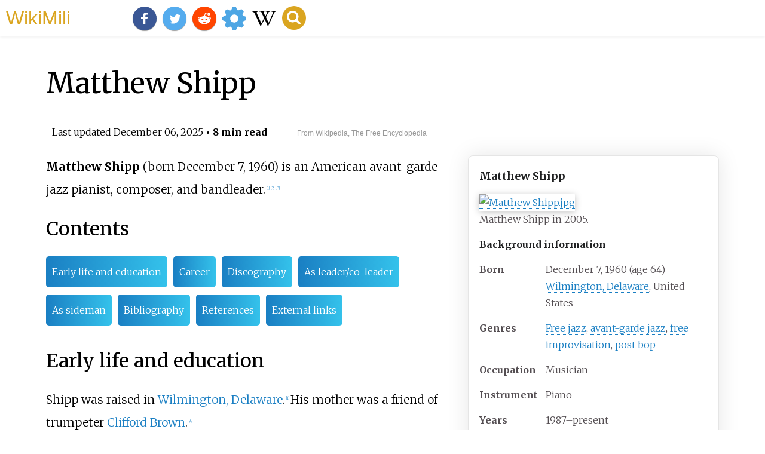

--- FILE ---
content_type: text/html;charset=UTF-8
request_url: https://wikimili.com/en/Matthew_Shipp
body_size: 35261
content:
<!DOCTYPE html><html><head><meta charset="utf-8"/><meta property="mw:pageId" content="327364"/><meta property="mw:pageNamespace" content="0"/><link rel="dc:replaces" resource="mwr:revision/1325867485"/><meta property="mw:revisionSHA1" content="1a6626cbd4b84ab3a39231fe38678b8b1e4ec0cb"/><meta property="dc:modified" content="2025-12-05T17:38:16.000Z"/><meta property="mw:htmlVersion" content="2.8.0"/><meta property="mw:html:version" content="2.8.0"/><title>Matthew Shipp - WikiMili, The Best Wikipedia Reader</title><meta property="mw:generalModules" content="ext.cite.ux-enhancements|mediawiki.page.media"/><meta property="mw:moduleStyles" content="ext.cite.parsoid.styles|ext.cite.styles"/><meta href="/w/load.php?lang=en&amp;modules=ext.cite.parsoid.styles%7Cext.cite.styles%7Cmediawiki.skinning.content.parsoid%7Cmediawiki.skinning.interface%7Csite.styles&amp;only=styles&amp;skin=vector"/><meta http-equiv="content-language" content="en"/><meta http-equiv="vary" content="Accept"/><link rel="canonical" href="https://wikimili.com/en/Matthew_Shipp"/><link rel="stylesheet" href="/a.css"/><meta name="YahooSeeker" content="INDEX, FOLLOW"/><meta name="msnbot" content="INDEX, FOLLOW"/><meta name="googlebot" content="INDEX, FOLLOW"/><meta name="robots" content="index, follow"/><meta name="viewport" content="width=device-width"><meta property="og:type" content="article"/><meta property="og:site_name" content="WikiMili.com"/><meta name="twitter:card" content="summary_large_image"/><meta name="twitter:domain" content="WikiMili.com"/><meta name="twitter:site" content="@wikimili"/><meta name="description" content="Matthew Shipp (born December 7, 1960) is an American avant-garde jazz pianist, composer, and bandleader. Matthew Shipp - WikiMili, The Best Wikipedia Reader"/><meta property="og:description" content="Matthew Shipp (born December 7, 1960) is an American avant-garde jazz pianist, composer, and bandleader. Matthew Shipp - WikiMili, The Best Wikipedia Reader"/><meta name="twitter:description" content="Matthew Shipp (born December 7, 1960) is an American avant-garde jazz pianist, composer, and bandleader. Matthew Shipp - WikiMili, The Best Wikipedia Reader"/><meta property="og:title" content="Matthew Shipp - WikiMili, The Best Wikipedia Reader"/><meta name="twitter:title" content="Matthew Shipp - WikiMili, The Best Wikipedia Reader"/><meta property="og:url" content="https://wikimili.com/en/Matthew_Shipp"/><meta name="twitter:url" content="https://wikimili.com/en/Matthew_Shipp"/><meta name="twitter:image:src" content="https://upload.wikimedia.org/wikipedia/commons/thumb/f/fb/Matthew_Shipp.jpg/500px-Matthew_Shipp.jpg"/><meta property="og:image" content="https://upload.wikimedia.org/wikipedia/commons/thumb/f/fb/Matthew_Shipp.jpg/500px-Matthew_Shipp.jpg"/><script type="text/javascript" src="/a.js"></script></head><body lang="en" class="mw-content-ltr sitedir-ltr ltr mw-body-content parsoid-body mediawiki mw-parser-output" dir="ltr" data-mw-parsoid-version="0.23.0.0-alpha8" data-mw-html-version="2.8.0" id="mwAA"><div id="header"> <a id="miliLogo" href="https://wikimili.com">WikiMili</a> </div><h1 id="firstHeading" class="firstHeading" lang="en">Matthew Shipp</h1><span class="updated-holder">Last updated <time class="updated" datetime="2025-12-06">December 06, 2025</time></span><section data-mw-section-id="0" id="mwAQ"><div class="shortdescription nomobile noexcerpt noprint searchaux" style="display:none" about="#mwt1"  data-mw="{&quot;parts&quot;:[{&quot;template&quot;:{&quot;target&quot;:{&quot;wt&quot;:&quot;Short description&quot;,&quot;href&quot;:&quot;./Template:Short_description&quot;},&quot;params&quot;:{&quot;1&quot;:{&quot;wt&quot;:&quot;American pianist, composer, and bandleader&quot;}},&quot;i&quot;:0}}]}" id="mwAg">American pianist, composer, and bandleader<link rel="mw:PageProp/Category" target="_blank" href="//en.wikipedia.org/wiki/Category:Articles_with_short_description"/><link rel="mw:PageProp/Category" target="_blank" href="//en.wikipedia.org/wiki/Category:Short_description_matches_Wikidata"/></div><p class="mw-empty-elt" id="mwAw"><span typeof="mw:Nowiki mw:Transclusion" about="#mwt2" data-mw="{&quot;parts&quot;:[{&quot;template&quot;:{&quot;target&quot;:{&quot;wt&quot;:&quot;Use mdy dates&quot;,&quot;href&quot;:&quot;./Template:Use_mdy_dates&quot;},&quot;params&quot;:{&quot;date&quot;:{&quot;wt&quot;:&quot;July 2014&quot;}},&quot;i&quot;:0}}]}" id="mwBA"/><link rel="mw:PageProp/Category" target="_blank" href="//en.wikipedia.org/wiki/Category:Use_mdy_dates_from_July_2014" about="#mwt2" id="mwBQ"/></p><style data-mw-deduplicate="TemplateStyles:r1126788409" typeof="mw:Extension/templatestyles mw:Transclusion" about="#mwt3" data-mw="{&quot;name&quot;:&quot;templatestyles&quot;,&quot;attrs&quot;:{&quot;src&quot;:&quot;Plainlist/styles.css&quot},&quot;body&quot;:{&quot;extsrc&quot;:&quot;&quot},&quot;parts&quot;:[{&quot;template&quot;:{&quot;target&quot;:{&quot;wt&quot;:&quot;Infobox musical artist\n&quot;,&quot;href&quot;:&quot;./Template:Infobox_musical_artist&quot},&quot;params&quot;:{&quot;name&quot;:{&quot;wt&quot;:&quot;Matthew Shipp&quot},&quot;image&quot;:{&quot;wt&quot;:&quot;Matthew Shipp.jpg&quot},&quot;image_size&quot;:{&quot;wt&quot;:&quot;&quot},&quot;caption&quot;:{&quot;wt&quot;:&quot;Matthew Shipp in 2005.&quot},&quot;background&quot;:{&quot;wt&quot;:&quot;non_vocal_instrumentalist&quot},&quot;birth_date&quot;:{&quot;wt&quot;:&quot;{{Birth date and age|1960|12|7|mf=y}}&quot},&quot;birth_place&quot;:{&quot;wt&quot;:&quot;[[Wilmington,Delaware]],United States&quot},&quot;genre&quot;:{&quot;wt&quot;:&quot;[[Free jazz]],[[avant-garde jazz]],[[free improvisation]],[[post bop]]&quot},&quot;occupation&quot;:{&quot;wt&quot;:&quot;Musician&quot},&quot;instrument&quot;:{&quot;wt&quot;:&quot;Piano&quot},&quot;years_active&quot;:{&quot;wt&quot;:&quot;1987&#8211;present&quot},&quot;label&quot;:{&quot;wt&quot;:&quot;[[Thirsty Ear Recordings|Thirsty Ear]],[[Free Music Production|FMP]],No More,[[Hathut Records|hatOLOGY]],[[RogueArt]],[[ESP-Disk]],[[AUM Fidelity]]&quot},&quot;website&quot;:{&quot;wt&quot;:&quot;{{URL|https://matthewshippjazzpianist.blogspot.com/}}&quot}},&quot;i&quot;:0}}]}" id="mwBg">.mw-parser-output .plainlist ol,.mw-parser-output .plainlist ul{line-height:inherit;list-style:none;margin:0;padding:0}.mw-parser-output .plainlist ol li,.mw-parser-output .plainlist ul li{margin-bottom:0}</style><style data-mw-deduplicate="TemplateStyles:r1316064257" typeof="mw:Extension/templatestyles" about="#mwt3" data-mw="{&quot;name&quot;:&quot;templatestyles&quot;,&quot;attrs&quot;:{&quot;src&quot;:&quot;Module:Infobox/styles.css&quot},&quot;body&quot;:{&quot;extsrc&quot;:&quot;&quot}}">.mw-parser-output .infobox-subbox{padding:0;border:none;margin:-3px;width:auto;min-width:100%;font-size:100%;clear:none;float:none;background-color:transparent;color:inherit}.mw-parser-output .infobox-3cols-child{margin:-3px}.mw-parser-output .infobox .navbar{font-size:100%}@media screen{html.skin-theme-clientpref-night .mw-parser-output .infobox-full-data:not(.notheme)&gt;div:not(.notheme)[style]{background:#1f1f23!important;color:#f8f9fa}}@media screen and (prefers-color-scheme:dark){html.skin-theme-clientpref-os .mw-parser-output .infobox-full-data:not(.notheme)&gt;div:not(.notheme)[style]{background:#1f1f23!important;color:#f8f9fa}}@media(min-width:640px){body.skin--responsive .mw-parser-output .infobox-table{display:table!important}body.skin--responsive .mw-parser-output .infobox-table&gt;caption{display:table-caption!important}body.skin--responsive .mw-parser-output .infobox-table&gt;tbody{display:table-row-group}body.skin--responsive .mw-parser-output .infobox-table th,body.skin--responsive .mw-parser-output .infobox-table td{padding-left:inherit;padding-right:inherit}}</style><table class="infobox vcard plainlist" about="#mwt3"><tbody><tr><th colspan="2" class="infobox-above" style="color: #202122;background-color: #b0c4de; font-size: 125%;"><div class="fn">Matthew Shipp</div></th></tr><tr><td colspan="2" class="infobox-image"><span class="mw-default-size" typeof="mw:File/Frameless" data-mw="{&quot;caption&quot;:&quot;Matthew Shipp in 2005.&quot;}"> <a onclick="showImg(this)" id="Matthew_Shipp.jpg" class="mw-file-description" title="Matthew Shipp in 2005."><img alt="Matthew Shipp.jpg" resource="./File:Matthew_Shipp.jpg" src="//upload.wikimedia.org/wikipedia/commons/thumb/f/fb/Matthew_Shipp.jpg/250px-Matthew_Shipp.jpg" decoding="async" data-file-width="1544" data-file-height="1024" data-file-type="bitmap" height="166" width="250" srcset="//upload.wikimedia.org/wikipedia/commons/thumb/f/fb/Matthew_Shipp.jpg/500px-Matthew_Shipp.jpg 1.5x, //upload.wikimedia.org/wikipedia/commons/thumb/f/fb/Matthew_Shipp.jpg/500px-Matthew_Shipp.jpg 2x" class="mw-file-element"/></a> </span><div class="infobox-caption">Matthew Shipp in 2005.</div></td></tr><tr><th colspan="2" class="infobox-header" style="color: #202122;background-color: #b0c4de">Background information</th></tr><tr><th scope="row" class="infobox-label">Born</th><td class="infobox-data"><span style="display:none"> (<span class="bday">1960-12-07</span>) </span>December 7, 1960<span class="noprint ForceAgeToShow"> (age<span typeof="mw:Entity">&#160;</span>64)</span><br/><div style="display:inline" class="birthplace"> <a rel="mw:WikiLink" href="./Wilmington,_Delaware" title="Wilmington, Delaware">Wilmington, Delaware</a>, United States</div><span style="display:none" data-plural="1"/></td></tr><tr><th scope="row" class="infobox-label">Genres</th><td class="infobox-data"> <a rel="mw:WikiLink" href="./Free_jazz" title="Free jazz">Free jazz</a>, <a rel="mw:WikiLink" href="./Avant-garde_jazz" title="Avant-garde jazz">avant-garde jazz</a>, <a rel="mw:WikiLink" href="./Free_improvisation" title="Free improvisation">free improvisation</a>, <a rel="mw:WikiLink" title="Post bop" class="mw-redirect" onclick="openRedirectLink(&quot;Post_bop&quot;)">post bop</a> </td></tr><tr><th scope="row" class="infobox-label">Occupation</th><td class="infobox-data role">Musician</td></tr><tr><th scope="row" class="infobox-label">Instrument</th><td class="infobox-data note">Piano</td></tr><tr><th scope="row" class="infobox-label"><span class="nowrap">Years active</span></th><td class="infobox-data">1987&#8211;present</td></tr><tr><th scope="row" class="infobox-label">Labels</th><td class="infobox-data"> <a rel="mw:WikiLink" href="./Thirsty_Ear_Recordings" title="Thirsty Ear Recordings">Thirsty Ear</a>, <a rel="mw:WikiLink" title="Free Music Production" class="mw-redirect" onclick="openRedirectLink(&quot;Free_Music_Production&quot;)">FMP</a>, No More, <a rel="mw:WikiLink" title="Hathut Records" class="mw-redirect" onclick="openRedirectLink(&quot;Hathut_Records&quot;)">hatOLOGY</a>, <a rel="mw:WikiLink" href="./RogueArt" title="RogueArt">RogueArt</a>, <a rel="mw:WikiLink" title="ESP-Disk" class="mw-redirect" onclick="openRedirectLink(&quot;ESP-Disk&quot;)">ESP-Disk</a>, <a rel="mw:WikiLink" href="./AUM_Fidelity" title="AUM Fidelity">AUM Fidelity</a> </td></tr><tr><th colspan="2" class="infobox-header" style="color: #202122;background-color: #b0c4de"/></tr><tr><th scope="row" class="infobox-label">Website</th><td class="infobox-data"><span class="url"> <a rel="mw:ExtLink nofollow" href="https://matthewshippjazzpianist.blogspot.com/" class="external text">matthewshippjazzpianist<wbr/>.blogspot<wbr/>.com</a> </span></td></tr></tbody></table><div class="shortdescription nomobile noexcerpt noprint searchaux" style="display:none" about="#mwt3" id="mwBw">Musical artist<link rel="mw:PageProp/Category" target="_blank" href="//en.wikipedia.org/wiki/Category:Articles_with_short_description"/><link rel="mw:PageProp/Category" target="_blank" href="//en.wikipedia.org/wiki/Category:Short_description_is_different_from_Wikidata"/><link rel="mw:PageProp/Category" target="_blank" href="//en.wikipedia.org/wiki/Category:Articles_with_hCards"/></div><figure class="mw-default-size" typeof="mw:File/Thumb" id="mwCA"> <a onclick="showImg(this)" id="0288jpg._Matthew_Shipp.jpg" class="mw-file-description" id="mwCQ"><img resource="./File:0288jpg._Matthew_Shipp.jpg" src="//upload.wikimedia.org/wikipedia/commons/thumb/5/54/0288jpg._Matthew_Shipp.jpg/250px-0288jpg._Matthew_Shipp.jpg" decoding="async" data-file-width="4786" data-file-height="3191" data-file-type="bitmap" height="167" width="250" srcset="//upload.wikimedia.org/wikipedia/commons/thumb/5/54/0288jpg._Matthew_Shipp.jpg/500px-0288jpg._Matthew_Shipp.jpg 1.5x, //upload.wikimedia.org/wikipedia/commons/thumb/5/54/0288jpg._Matthew_Shipp.jpg/500px-0288jpg._Matthew_Shipp.jpg 2x" class="mw-file-element" id="mwCg" alt="Matthew Shipp,  Arts for Art - Vision Festival 2024. Photo by Marek Lazarski 0288jpg. Matthew Shipp.jpg"/></a> <figcaption id="mwCw">Matthew Shipp, &#160;Arts for Art - Vision Festival 2024. Photo by Marek Lazarski</figcaption></figure><p id="mwDA"><b id="mwDQ">Matthew Shipp</b> (born December 7, 1960) is an American avant-garde jazz pianist, composer, and bandleader.<sup about="#mwt8" class="mw-ref reference" id="cite_ref-1998_NYT_Profile_1-0"   data-mw="{&quot;name&quot;:&quot;ref&quot;,&quot;attrs&quot;:{&quot;name&quot;:&quot;1998 NYT Profile&quot;},&quot;body&quot;:{&quot;id&quot;:&quot;mw-reference-text-cite_note-1998_NYT_Profile-1&quot;}}"> <a href="./Matthew_Shipp#cite_note-1998_NYT_Profile-1" id="mwDg"><span class="mw-reflink-text" id="mwDw"><span class="cite-bracket" id="mwEA">[</span>1<span class="cite-bracket" id="mwEQ">]</span></span></a> </sup><sup about="#mwt11" class="mw-ref reference" id="cite_ref-2"   data-mw="{&quot;name&quot;:&quot;ref&quot;,&quot;attrs&quot;:{},&quot;body&quot;:{&quot;id&quot;:&quot;mw-reference-text-cite_note-2&quot;}}"> <a href="./Matthew_Shipp#cite_note-2" id="mwEg"><span class="mw-reflink-text" id="mwEw"><span class="cite-bracket" id="mwFA">[</span>2<span class="cite-bracket" id="mwFQ">]</span></span></a> </sup><sup about="#mwt14" class="mw-ref reference" id="cite_ref-3"   data-mw="{&quot;name&quot;:&quot;ref&quot;,&quot;attrs&quot;:{},&quot;body&quot;:{&quot;id&quot;:&quot;mw-reference-text-cite_note-3&quot;}}"> <a href="./Matthew_Shipp#cite_note-3" id="mwFg"><span class="mw-reflink-text" id="mwFw"><span class="cite-bracket" id="mwGA">[</span>3<span class="cite-bracket" id="mwGQ">]</span></span></a> </sup></p><h2 id="listHeader">Contents</h2><ul id="listClass"><li> <a href="#Early_life_and_education">Early life and education</a> </li><li> <a href="#Career">Career</a> </li><li> <a href="#Discography">Discography</a> </li><li> <a href="#As_leader/co-leader">As leader/co-leader</a> </li><li> <a href="#As_sideman">As sideman</a> </li><li> <a href="#Bibliography">Bibliography</a> </li><li> <a href="#References">References</a> </li><li> <a href="#External_links">External links</a> </li></ul><meta property="mw:PageProp/toc" data-mw="{&quot;autoGenerated&quot;:true}" id="mwGg"/></section><section data-mw-section-id="1" id="mwGw"><h2 id="Early_life_and_education">Early life and education</h2><p id="mwHA">Shipp was raised in <a rel="mw:WikiLink" href="./Wilmington,_Delaware" title="Wilmington, Delaware" id="mwHQ">Wilmington, Delaware</a>.<sup about="#mwt15" class="mw-ref reference" id="cite_ref-1998_NYT_Profile_1-1"   data-mw="{&quot;name&quot;:&quot;ref&quot;,&quot;attrs&quot;:{&quot;name&quot;:&quot;1998 NYT Profile&quot;}}"> <a href="./Matthew_Shipp#cite_note-1998_NYT_Profile-1" id="mwHg"><span class="mw-reflink-text" id="mwHw"><span class="cite-bracket" id="mwIA">[</span>1<span class="cite-bracket" id="mwIQ">]</span></span></a> </sup> His mother was a friend of trumpeter <a rel="mw:WikiLink" href="./Clifford_Brown" title="Clifford Brown" id="mwIg">Clifford Brown</a>.<sup about="#mwt18" class="mw-ref reference" id="cite_ref-4"   data-mw="{&quot;name&quot;:&quot;ref&quot;,&quot;attrs&quot;:{},&quot;body&quot;:{&quot;id&quot;:&quot;mw-reference-text-cite_note-4&quot;}}"> <a href="./Matthew_Shipp#cite_note-4" id="mwIw"><span class="mw-reflink-text" id="mwJA"><span class="cite-bracket" id="mwJQ">[</span>4<span class="cite-bracket" id="mwJg">]</span></span></a> </sup></p><p id="mwJw">He began playing piano at five years old.<sup about="#mwt21" class="mw-ref reference" id="cite_ref-5"   data-mw="{&quot;name&quot;:&quot;ref&quot;,&quot;attrs&quot;:{},&quot;body&quot;:{&quot;id&quot;:&quot;mw-reference-text-cite_note-5&quot;}}"> <a href="./Matthew_Shipp#cite_note-5" id="mwKA"><span class="mw-reflink-text" id="mwKQ"><span class="cite-bracket" id="mwKg">[</span>5<span class="cite-bracket" id="mwKw">]</span></span></a> </sup> Shipp was strongly attracted to jazz, but also played in rock groups while in high school.</p><p id="mwLA">Shipp attended the <a rel="mw:WikiLink" href="./University_of_Delaware" title="University of Delaware" id="mwLQ">University of Delaware</a> for "a couple years" before dropping out.<sup about="#mwt24" class="mw-ref reference" id="cite_ref-2020_AAJ_Feature_6-0"   data-mw="{&quot;name&quot;:&quot;ref&quot;,&quot;attrs&quot;:{&quot;name&quot;:&quot;2020 AAJ Feature&quot;},&quot;body&quot;:{&quot;id&quot;:&quot;mw-reference-text-cite_note-2020_AAJ_Feature-6&quot;}}"> <a href="./Matthew_Shipp#cite_note-2020_AAJ_Feature-6" id="mwLg"><span class="mw-reflink-text" id="mwLw"><span class="cite-bracket" id="mwMA">[</span>6<span class="cite-bracket" id="mwMQ">]</span></span></a> </sup> He opted instead to live with his parents and focus on practicing, though he frequently traveled to Philadelphia to pick up gigs as a cocktail pianist and to study with <a rel="mw:WikiLink" href="./Dennis_Sandole" title="Dennis Sandole" id="mwMg">Dennis Sandole</a>, who Shipp has cited as playing an important role in his development.<sup about="#mwt25" class="mw-ref reference" id="cite_ref-2020_AAJ_Feature_6-1"   data-mw="{&quot;name&quot;:&quot;ref&quot;,&quot;attrs&quot;:{&quot;name&quot;:&quot;2020 AAJ Feature&quot;}}"> <a href="./Matthew_Shipp#cite_note-2020_AAJ_Feature-6" id="mwMw"><span class="mw-reflink-text" id="mwNA"><span class="cite-bracket" id="mwNQ">[</span>6<span class="cite-bracket" id="mwNg">]</span></span></a> </sup></p><p id="mwNw">He later spent a year at the <a rel="mw:WikiLink" title="New England Conservatory" class="mw-redirect" id="mwOA" onclick="openRedirectLink(&quot;New_England_Conservatory&quot;)">New England Conservatory of Music</a>, where he studied with saxophonist and composer <a rel="mw:WikiLink" href="./Joe_Maneri" title="Joe Maneri" id="mwOQ">Joe Maneri</a>, but again dropped out without completing a degree.<sup about="#mwt26" class="mw-ref reference" id="cite_ref-2020_AAJ_Feature_6-2"   data-mw="{&quot;name&quot;:&quot;ref&quot;,&quot;attrs&quot;:{&quot;name&quot;:&quot;2020 AAJ Feature&quot;}}"> <a href="./Matthew_Shipp#cite_note-2020_AAJ_Feature-6" id="mwOg"><span class="mw-reflink-text" id="mwOw"><span class="cite-bracket" id="mwPA">[</span>6<span class="cite-bracket" id="mwPQ">]</span></span></a> </sup></p></section><section data-mw-section-id="2" id="mwPg"><h2 id="Career">Career</h2><p id="mwPw">  Shipp moved to New York in 1984 and has been very active since the early 1990s, appearing on dozens of albums as a leader, sideman, or producer.<sup about="#mwt29" class="mw-ref reference" id="cite_ref-2017_DownBeat_Interview_7-0"   data-mw="{&quot;name&quot;:&quot;ref&quot;,&quot;attrs&quot;:{&quot;name&quot;:&quot;2017 DownBeat Interview&quot;},&quot;body&quot;:{&quot;id&quot;:&quot;mw-reference-text-cite_note-2017_DownBeat_Interview-7&quot;}}"> <a href="./Matthew_Shipp#cite_note-2017_DownBeat_Interview-7" id="mwQA"><span class="mw-reflink-text" id="mwQQ"><span class="cite-bracket" id="mwQg">[</span>7<span class="cite-bracket" id="mwQw">]</span></span></a> </sup> (Before making a living playing music, Shipp worked in a bookshop as an assistant manager. He was fired, he threw some books at his boss, and he decided he would not look for a day job anymore.<sup about="#mwt35" class="mw-ref reference" id="cite_ref-auto_8-0"   data-mw="{&quot;name&quot;:&quot;ref&quot;,&quot;attrs&quot;:{&quot;name&quot;:&quot;auto&quot;},&quot;body&quot;:{&quot;id&quot;:&quot;mw-reference-text-cite_note-auto-8&quot;}}"> <a href="./Matthew_Shipp#cite_note-auto-8" id="mwRA"><span class="mw-reflink-text" id="mwRQ"><span class="cite-bracket" id="mwRg">[</span>8<span class="cite-bracket" id="mwRw">]</span></span></a> </sup>)</p><figure class="mw-default-size" typeof="mw:File/Thumb" id="mwSA"> <a onclick="showImg(this)" id="Matthew_Shipp_in_Buffalo_2012.jpg" class="mw-file-description" id="mwSQ"><img resource="./File:Matthew_Shipp_in_Buffalo_2012.jpg" src="//upload.wikimedia.org/wikipedia/commons/thumb/5/58/Matthew_Shipp_in_Buffalo_2012.jpg/250px-Matthew_Shipp_in_Buffalo_2012.jpg" decoding="async" data-file-width="4256" data-file-height="2832" data-file-type="bitmap" height="166" width="250" srcset="//upload.wikimedia.org/wikipedia/commons/thumb/5/58/Matthew_Shipp_in_Buffalo_2012.jpg/500px-Matthew_Shipp_in_Buffalo_2012.jpg 1.5x, //upload.wikimedia.org/wikipedia/commons/thumb/5/58/Matthew_Shipp_in_Buffalo_2012.jpg/500px-Matthew_Shipp_in_Buffalo_2012.jpg 2x" class="mw-file-element" id="mwSg" alt="Matthew Shipp, Buffalo 2012 .Photo by Marek Lazarski Matthew Shipp in Buffalo 2012.jpg"/></a> <figcaption id="mwSw"> <a rel="mw:WikiLink" onclick="showImg(this)" id="Matthew_Shipp_in_Buffalo_2012.jpg" title="File:Matthew Shipp in Buffalo 2012.jpg" id="mwTA">Matthew Shipp, Buffalo 2012</a> .Photo by Marek Lazarski</figcaption></figure><p id="mwTQ">He was initially most active in <a rel="mw:WikiLink" href="./Free_jazz" title="Free jazz" id="mwTg">free jazz</a> but has since branched out, particularly exploring music that touches on <a rel="mw:WikiLink" href="./Contemporary_classical_music" title="Contemporary classical music" id="mwTw">contemporary classical</a>, <a rel="mw:WikiLink" title="Hip hop" class="mw-redirect" id="mwUA" onclick="openRedirectLink(&quot;Hip_hop&quot;)">hip hop</a>, and <a rel="mw:WikiLink" href="./Electronica" title="Electronica" id="mwUQ">electronica</a>.<sup about="#mwt38" class="mw-ref reference" id="cite_ref-2017_Observer_9-0"   data-mw="{&quot;name&quot;:&quot;ref&quot;,&quot;attrs&quot;:{&quot;name&quot;:&quot;2017 Observer&quot;},&quot;body&quot;:{&quot;id&quot;:&quot;mw-reference-text-cite_note-2017_Observer-9&quot;}}"> <a href="./Matthew_Shipp#cite_note-2017_Observer-9" id="mwUg"><span class="mw-reflink-text" id="mwUw"><span class="cite-bracket" id="mwVA">[</span>9<span class="cite-bracket" id="mwVQ">]</span></span></a> </sup> Earlier in his career Shipp was compared to some of his predecessors in the jazz piano pantheon, but has since been recognized as a complete stylistic innovator on the piano, with <i id="mwVg"> <a rel="mw:WikiLink" href="./AllMusic" title="AllMusic" id="mwVw">AllMusic</a> </i> referring to his "unique, instantly recognizable style",<sup about="#mwt41" class="mw-ref reference" id="cite_ref-AllMusic_bio_10-0"   data-mw="{&quot;name&quot;:&quot;ref&quot;,&quot;attrs&quot;:{&quot;name&quot;:&quot;AllMusic bio&quot;},&quot;body&quot;:{&quot;id&quot;:&quot;mw-reference-text-cite_note-AllMusic_bio-10&quot;}}"> <a href="./Matthew_Shipp#cite_note-AllMusic_bio-10" id="mwWA"><span class="mw-reflink-text" id="mwWQ"><span class="cite-bracket" id="mwWg">[</span>10<span class="cite-bracket" id="mwWw">]</span></span></a> </sup> and Larry Blumenfeld in <i id="mwXA">Jazziz</i> magazine referring to Shipp as "stunning in originality" and to his album <i id="mwXQ">4D</i> as "further proof of his idiosyncratic genius".</p><p id="mwXg">Shipp has also been celebrated by a wide range of artists: <a rel="mw:WikiLink" href="./David_Bowie" title="David Bowie" id="mwXw">David Bowie</a> has praised his work (specifically "Rocket Shipp" from the album <i id="mwYA">Nu Bop</i>),<sup about="#mwt44" class="mw-ref reference" id="cite_ref-11"   data-mw="{&quot;name&quot;:&quot;ref&quot;,&quot;attrs&quot;:{},&quot;body&quot;:{&quot;id&quot;:&quot;mw-reference-text-cite_note-11&quot;}}"> <a href="./Matthew_Shipp#cite_note-11" id="mwYQ"><span class="mw-reflink-text" id="mwYg"><span class="cite-bracket" id="mwYw">[</span>11<span class="cite-bracket" id="mwZA">]</span></span></a> </sup> and <a rel="mw:WikiLink" href="./Thurston_Moore" title="Thurston Moore" id="mwZQ">Thurston Moore</a>, who first saw him perform in 1990, has complimented his cross-genre appeal: "I see the same people showing up for Matthew's gigs as for <a rel="mw:WikiLink" href="./Merzbow" title="Merzbow" id="mwZg">Merzbow</a>".<sup about="#mwt45" class="mw-ref reference" id="cite_ref-1998_NYT_Profile_1-2"   data-mw="{&quot;name&quot;:&quot;ref&quot;,&quot;attrs&quot;:{&quot;name&quot;:&quot;1998 NYT Profile&quot;}}"> <a href="./Matthew_Shipp#cite_note-1998_NYT_Profile-1" id="mwZw"><span class="mw-reflink-text" id="mwaA"><span class="cite-bracket" id="mwaQ">[</span>1<span class="cite-bracket" id="mwag">]</span></span></a> </sup> (As a member of the <a rel="mw:WikiLink" href="./David_S._Ware" title="David S. Ware" id="mwaw">David S. Ware</a> Quartet, Shipp has opened for <a rel="mw:WikiLink" href="./Sonic_Youth" title="Sonic Youth" id="mwbA">Sonic Youth</a>.)<sup about="#mwt46" class="mw-ref reference" id="cite_ref-2017_Observer_9-1"   data-mw="{&quot;name&quot;:&quot;ref&quot;,&quot;attrs&quot;:{&quot;name&quot;:&quot;2017 Observer&quot;}}"> <a href="./Matthew_Shipp#cite_note-2017_Observer-9" id="mwbQ"><span class="mw-reflink-text" id="mwbg"><span class="cite-bracket" id="mwbw">[</span>9<span class="cite-bracket" id="mwcA">]</span></span></a> </sup> Shipp has also been noted for his association with punk-rock icon <a rel="mw:WikiLink" href="./Henry_Rollins" title="Henry Rollins" id="mwcQ">Henry Rollins</a>, who released several of Shipp's records on his 213 imprint.<sup about="#mwt47" class="mw-ref reference" id="cite_ref-1998_NYT_Profile_1-3"   data-mw="{&quot;name&quot;:&quot;ref&quot;,&quot;attrs&quot;:{&quot;name&quot;:&quot;1998 NYT Profile&quot;}}"> <a href="./Matthew_Shipp#cite_note-1998_NYT_Profile-1" id="mwcg"><span class="mw-reflink-text" id="mwcw"><span class="cite-bracket" id="mwdA">[</span>1<span class="cite-bracket" id="mwdQ">]</span></span></a> </sup> In 2010, Rollins wrote, "Matthew Shipp and his work have fascinated me since I first heard him many years ago. His originality and approach sometimes stretches the limits of what is considered Jazz music yet at the same time, describes perfectly the fierce freedom of it. ... Matthew is not only a brilliant Jazz pianist, he is a true artist and visionary."<sup about="#mwt50" class="mw-ref reference" id="cite_ref-12"   data-mw="{&quot;name&quot;:&quot;ref&quot;,&quot;attrs&quot;:{},&quot;body&quot;:{&quot;id&quot;:&quot;mw-reference-text-cite_note-12&quot;}}"> <a href="./Matthew_Shipp#cite_note-12" id="mwdg"><span class="mw-reflink-text" id="mwdw"><span class="cite-bracket" id="mweA">[</span>12<span class="cite-bracket" id="mweQ">]</span></span></a> </sup> In the early 1990s Shipp also befriended Chan Marshall (aka <a rel="mw:WikiLink" href="./Cat_Power" title="Cat Power" id="mweg">Cat Power</a>), then his next-door neighbor.<sup about="#mwt51" class="mw-ref reference" id="cite_ref-2020_AAJ_Feature_6-3"   data-mw="{&quot;name&quot;:&quot;ref&quot;,&quot;attrs&quot;:{&quot;name&quot;:&quot;2020 AAJ Feature&quot;}}"> <a href="./Matthew_Shipp#cite_note-2020_AAJ_Feature-6" id="mwew"><span class="mw-reflink-text" id="mwfA"><span class="cite-bracket" id="mwfQ">[</span>6<span class="cite-bracket" id="mwfg">]</span></span></a> </sup></p><p id="mwfw">One of the first people Shipp sought out upon arriving in New York was <a rel="mw:WikiLink" href="./William_Parker_(musician)" title="William Parker (musician)" id="mwgA">William Parker</a>, who he knew from his recordings with Cecil Taylor; Parker later recommended him for saxophonist <a rel="mw:WikiLink" href="./David_S._Ware" title="David S. Ware" id="mwgQ">David S. Ware</a>'s quartet, alongside Parker himself and a series of drummers (<a rel="mw:WikiLink" href="./Marc_Edwards_(drummer)" title="Marc Edwards (drummer)" id="mwgg">Marc Edwards</a>, <a rel="mw:WikiLink" href="./Susie_Ibarra" title="Susie Ibarra" id="mwgw">Susie Ibarra</a>, <a rel="mw:WikiLink" href="./Guillermo_E._Brown" title="Guillermo E. Brown" id="mwhA">Guillermo E. Brown</a>, <a rel="mw:WikiLink" href="./Whit_Dickey" title="Whit Dickey" id="mwhQ">Whit Dickey</a>).<sup about="#mwt52" class="mw-ref reference" id="cite_ref-2020_AAJ_Feature_6-4"   data-mw="{&quot;name&quot;:&quot;ref&quot;,&quot;attrs&quot;:{&quot;name&quot;:&quot;2020 AAJ Feature&quot;}}"> <a href="./Matthew_Shipp#cite_note-2020_AAJ_Feature-6" id="mwhg"><span class="mw-reflink-text" id="mwhw"><span class="cite-bracket" id="mwiA">[</span>6<span class="cite-bracket" id="mwiQ">]</span></span></a> </sup> As a member of Ware's quartet, Shipp recorded albums for <a rel="mw:WikiLink" href="./Homestead_Records" title="Homestead Records" id="mwig">Homestead</a> (<i id="mwiw"> <a rel="mw:WikiLink" href="./Cryptology_(album)" title="Cryptology (album)" id="mwjA">Cryptology</a> </i> and <i id="mwjQ"> <a rel="mw:WikiLink" href="./DAO_(album)" title="DAO (album)" id="mwjg">DAO</a> </i>), <a rel="mw:WikiLink" href="./Thirsty_Ear_Recordings" title="Thirsty Ear Recordings" id="mwjw">Thirsty Ear</a> (<i id="mwkA"> <a rel="mw:WikiLink" href="./Threads_(David_S._Ware_album)" title="Threads (David S. Ware album)" id="mwkQ">Threads</a> </i>, <i id="mwkg"> <a rel="mw:WikiLink" href="./Live_in_the_World" title="Live in the World" id="mwkw">Live in the World</a> </i>, <i id="mwlA"> <a rel="mw:WikiLink" href="./BalladWare" title="BalladWare" id="mwlQ">BalladWare</a> </i>), AUM Fidelity (the label's first release, <i id="mwlg"> <a rel="mw:WikiLink" href="./Wisdom_of_Uncertainty" title="Wisdom of Uncertainty" id="mwlw">Wisdom of Uncertainty</a> </i>, as well as <i id="mwmA"> <a rel="mw:WikiLink" href="./Corridors_&amp;_Parallels" title="Corridors &amp; Parallels" id="mwmQ">Corridors &amp; Parallels</a> </i>, <i id="mwmg"> <a rel="mw:WikiLink" href="./Freedom_Suite_(David_S._Ware_album)" title="Freedom Suite (David S. Ware album)" id="mwmw">Freedom Suite</a> </i>, and <i id="mwnA"> <a rel="mw:WikiLink" href="./Renunciation_(album)" title="Renunciation (album)" id="mwnQ">Renunciation</a> </i>), <a rel="mw:WikiLink" href="./Silkheart_Records" title="Silkheart Records" id="mwng">Silkheart</a> (<i id="mwnw"> <a rel="mw:WikiLink" href="./Great_Bliss,_Vol._1" title="Great Bliss, Vol. 1" id="mwoA">Great Bliss, Vol. 1</a> </i><i id="mwoQ"> <a rel="mw:WikiLink" href="./Great_Bliss,_Vol._2" title="Great Bliss, Vol. 2" id="mwog">Great Bliss, Vol. 2</a> </i>, <i id="mwow"> <a rel="mw:WikiLink" href="./Oblations_and_Blessings" title="Oblations and Blessings" id="mwpA">Oblations and Blessings</a> </i>), <a rel="mw:WikiLink" href="./Columbia_Records" title="Columbia Records" id="mwpQ">Columbia</a> (<i id="mwpg"> <a rel="mw:WikiLink" href="./Go_See_the_World" title="Go See the World" id="mwpw">Go See the World</a> </i>, <i id="mwqA"> <a rel="mw:WikiLink" href="./Surrendered_(album)" title="Surrendered (album)" id="mwqQ">Surrendered</a> </i>), and <a rel="mw:WikiLink" href="./DIW_Records" title="DIW Records" id="mwqg">DIW</a> (<i id="mwqw"> <a rel="mw:WikiLink" href="./Flight_of_I" title="Flight of I" id="mwrA">Flight of I</a> </i>, <i id="mwrQ"> <a rel="mw:WikiLink" href="./Third_Ear_Recitation" title="Third Ear Recitation" id="mwrg">Third Ear Recitation</a> </i>, <i id="mwrw"> <a rel="mw:WikiLink" href="./Earthquation" title="Earthquation" id="mwsA">Earthquation</a> </i>, <i id="mwsQ"> <a rel="mw:WikiLink" href="./Godspelized" title="Godspelized" id="mwsg">Godspelized</a> </i>).<sup about="#mwt55" class="mw-ref reference" id="cite_ref-AllMusic_Credits_13-0"   data-mw="{&quot;name&quot;:&quot;ref&quot;,&quot;attrs&quot;:{&quot;name&quot;:&quot;AllMusic Credits&quot;},&quot;body&quot;:{&quot;id&quot;:&quot;mw-reference-text-cite_note-AllMusic_Credits-13&quot;}}"> <a href="./Matthew_Shipp#cite_note-AllMusic_Credits-13" id="mwsw"><span class="mw-reflink-text" id="mwtA"><span class="cite-bracket" id="mwtQ">[</span>13<span class="cite-bracket" id="mwtg">]</span></span></a> </sup></p><p id="mwtw">In addition, the rhythm section of Shipp, Parker, and Brown recorded Ware compositions without Ware in 2003, released by Splasc(H) Records as <i id="mwuA"> <a rel="mw:WikiLink" href="./The_Trio_Plays_Ware" title="The Trio Plays Ware" id="mwuQ">The Trio Plays Ware</a> </i>, and Shipp and Ware performed as a duo, recorded in concert and released by AUM Fidelity as <i id="mwug"> <a rel="mw:WikiLink" href="./Live_in_Sant'Anna_Arresi,_2004" title="Live in Sant'Anna Arresi, 2004" id="mwuw">Live in Sant'Anna Arresi, 2004</a> </i>.<sup about="#mwt56" class="mw-ref reference" id="cite_ref-AllMusic_Credits_13-1"   data-mw="{&quot;name&quot;:&quot;ref&quot;,&quot;attrs&quot;:{&quot;name&quot;:&quot;AllMusic Credits&quot;}}"> <a href="./Matthew_Shipp#cite_note-AllMusic_Credits-13" id="mwvA"><span class="mw-reflink-text" id="mwvQ"><span class="cite-bracket" id="mwvg">[</span>13<span class="cite-bracket" id="mwvw">]</span></span></a> </sup> In 2001, Gary Giddens wrote for <i id="mwwA">The Village Voice</i> that "The David S. Ware Quartet is the best small band in jazz today".<sup about="#mwt59" class="mw-ref reference" id="cite_ref-14"   data-mw="{&quot;name&quot;:&quot;ref&quot;,&quot;attrs&quot;:{},&quot;body&quot;:{&quot;id&quot;:&quot;mw-reference-text-cite_note-14&quot;}}"> <a href="./Matthew_Shipp#cite_note-14" id="mwwQ"><span class="mw-reflink-text" id="mwwg"><span class="cite-bracket" id="mwww">[</span>14<span class="cite-bracket" id="mwxA">]</span></span></a> </sup> After Ware's death, Shipp wrote, "Some have compared our unit to the classic Coltrane quartet, but the members of our group all brought something to the table that only someone playing now could bring&#8212;resulting in a gestalt that is of its time and does not look back. When free jazz seemed like a spent force, he brought something new&#8212;and greatly beautiful&#8212;to it."<sup about="#mwt62" class="mw-ref reference" id="cite_ref-15"   data-mw="{&quot;name&quot;:&quot;ref&quot;,&quot;attrs&quot;:{},&quot;body&quot;:{&quot;id&quot;:&quot;mw-reference-text-cite_note-15&quot;}}"> <a href="./Matthew_Shipp#cite_note-15" id="mwxQ"><span class="mw-reflink-text" id="mwxg"><span class="cite-bracket" id="mwxw">[</span>15<span class="cite-bracket" id="mwyA">]</span></span></a> </sup></p><p id="mwyQ">Shipp was also a member of <a rel="mw:WikiLink" href="./Roscoe_Mitchell" title="Roscoe Mitchell" id="mwyg">Roscoe Mitchell</a>'s Note Factory, which Shipp said "could be seen as an extension of some post-Coltrane concepts, but in Roscoe's hands it is extended technique with multiple pulses", noting "[Mitchell's] insistence at all times of transcending clich&#233;".<sup about="#mwt65" class="mw-ref reference" id="cite_ref-16"   data-mw="{&quot;name&quot;:&quot;ref&quot;,&quot;attrs&quot;:{},&quot;body&quot;:{&quot;id&quot;:&quot;mw-reference-text-cite_note-16&quot;}}"> <a href="./Matthew_Shipp#cite_note-16" id="mwyw"><span class="mw-reflink-text" id="mwzA"><span class="cite-bracket" id="mwzQ">[</span>16<span class="cite-bracket" id="mwzg">]</span></span></a> </sup></p><p id="mwzw">Shipp has recorded or performed with many other musicians, including High Priest and <a rel="mw:WikiLink" href="./Beans_(rapper)" title="Beans (rapper)" id="mw0A">Beans</a> of <a rel="mw:WikiLink" href="./Antipop_Consortium" title="Antipop Consortium" id="mw0Q">Antipop Consortium</a>, <a rel="mw:WikiLink" href="./Michael_Bisio" title="Michael Bisio" id="mw0g">Michael Bisio</a>, <a rel="mw:WikiLink" href="./Daniel_Carter_(musician)" title="Daniel Carter (musician)" id="mw0w">Daniel Carter</a>, <a rel="mw:WikiLink" href="./DJ_Spooky" title="DJ Spooky" id="mw1A">DJ Spooky</a>, <a rel="mw:WikiLink" href="./El-P" title="El-P" id="mw1Q">El-P</a>, <a rel="mw:WikiLink" href="./Mat_Maneri" title="Mat Maneri" id="mw1g">Mat Maneri</a>, <a rel="mw:WikiLink" href="./Joe_Morris_(guitarist)" title="Joe Morris (guitarist)" id="mw1w">Joe Morris</a>, <a rel="mw:WikiLink" href="./Ivo_Perelman" title="Ivo Perelman" id="mw2A">Ivo Perelman</a>, <a rel="mw:WikiLink" href="./Mat_Walerian" title="Mat Walerian" id="mw2Q">Mat Walerian</a>, <a rel="mw:WikiLink" href="./Allen_Lowe" title="Allen Lowe" id="mw2g">Allen Lowe</a>, and Chad Fowler. He has also co-led the group East Axis, with bassist Kevin Ray, drummer <a rel="mw:WikiLink" title="Gerald Cleaver (musician)" class="mw-redirect" id="mw2w" onclick="openRedirectLink(&quot;Gerald_Cleaver_(musician)&quot;)">Gerald Cleaver</a>, and saxophonists Allen Lowe (first album) and <a rel="mw:WikiLink" href="./Scott_Robinson_(jazz_musician)" title="Scott Robinson (jazz musician)" id="mw3A">Scott Robinson</a> (second album).</p><p id="mw3Q"><i id="mw3g">The New York Times</i> has noted Shipp's curatorial work for <a rel="mw:WikiLink" title="Thirsty Ear Records" class="mw-redirect" id="mw3w" onclick="openRedirectLink(&quot;Thirsty_Ear_Records&quot;)">Thirsty Ear Records</a> as "one of the label's chief consultants and most prolific artists".<sup about="#mwt68" class="mw-ref reference" id="cite_ref-17"   data-mw="{&quot;name&quot;:&quot;ref&quot;,&quot;attrs&quot;:{},&quot;body&quot;:{&quot;id&quot;:&quot;mw-reference-text-cite_note-17&quot;}}"> <a href="./Matthew_Shipp#cite_note-17" id="mw4A"><span class="mw-reflink-text" id="mw4Q"><span class="cite-bracket" id="mw4g">[</span>17<span class="cite-bracket" id="mw4w">]</span></span></a> </sup> Shipp's own releases on the label include 2011's double-disc album, entitled <i id="mw5A"> <a rel="mw:WikiLink" href="./Art_of_the_Improviser" title="Art of the Improviser" id="mw5Q">Art of the Improviser</a> </i>; <i id="mw5g">AllMusic</i> called the work a "testament to Shipp's achievements, yet it is also a continuation of the discovery in his developmental musical language"<sup about="#mwt71" class="mw-ref reference" id="cite_ref-18"   data-mw="{&quot;name&quot;:&quot;ref&quot;,&quot;attrs&quot;:{},&quot;body&quot;:{&quot;id&quot;:&quot;mw-reference-text-cite_note-18&quot;}}"> <a href="./Matthew_Shipp#cite_note-18" id="mw5w"><span class="mw-reflink-text" id="mw6A"><span class="cite-bracket" id="mw6Q">[</span>18<span class="cite-bracket" id="mw6g">]</span></span></a> </sup> and the <i id="mw6w">Chicago Tribune</i> called the project "monumental" and "galvanic as ever".<sup about="#mwt74" class="mw-ref reference" id="cite_ref-19"   data-mw="{&quot;name&quot;:&quot;ref&quot;,&quot;attrs&quot;:{},&quot;body&quot;:{&quot;id&quot;:&quot;mw-reference-text-cite_note-19&quot;}}"> <a href="./Matthew_Shipp#cite_note-19" id="mw7A"><span class="mw-reflink-text" id="mw7Q"><span class="cite-bracket" id="mw7g">[</span>19<span class="cite-bracket" id="mw7w">]</span></span></a> </sup> Thirsty Ear also released Shipp's 2013 solo record <i id="mw8A"> <a rel="mw:WikiLink" href="./Piano_Sutras" title="Piano Sutras" id="mw8Q">Piano Sutras</a> </i>, which <i id="mw8g">PopMatters</i> described as "the kind of record we talk about and play for each other decades later ... music that frames up a whole history: of an artist, of listeners, of the artists who formed the history of the art form, of the culture and time that allowed this art to flourish".<sup about="#mwt77" class="mw-ref reference" id="cite_ref-20"   data-mw="{&quot;name&quot;:&quot;ref&quot;,&quot;attrs&quot;:{},&quot;body&quot;:{&quot;id&quot;:&quot;mw-reference-text-cite_note-20&quot;}}"> <a href="./Matthew_Shipp#cite_note-20" id="mw8w"><span class="mw-reflink-text" id="mw9A"><span class="cite-bracket" id="mw9Q">[</span>20<span class="cite-bracket" id="mw9g">]</span></span></a> </sup> This was followed by 2015's <i id="mw9w"> <a rel="mw:WikiLink" href="./The_Conduct_of_Jazz" title="The Conduct of Jazz" id="mw-A">The Conduct of Jazz</a> </i>, the first album by Shipp's trio with bassist Michael Bisio and drummer Newman Taylor Baker.</p><p id="mw-Q">Shipp's work with the France-based <a rel="mw:WikiLink" href="./RogueArt" title="RogueArt" id="mw-g">RogueArt</a> imprint began with the 2006 album <i id="mw-w">Salute to 100001 Stars: A Tribute to Jean Genet</i> by the group Declared Enemy (<a rel="mw:WikiLink" href="./Sabir_Mateen" title="Sabir Mateen" id="mw_A">Sabir Mateen</a>, Shipp, William Parker, and Gerald Cleaver). From 2006 to 2013, Shipp appeared on five albums released through RogueArt, one of which (<i id="mw_Q"> <a rel="mw:WikiLink" href="./Un_Piano" title="Un Piano" id="mw_g">Un Piano</a> </i>) billed Shipp as leader; from 2015 to 2022, the label put out six more albums with Shipp as leader, and another nine on which he was co-billed with, among others, <a rel="mw:WikiLink" href="./Mark_Helias" title="Mark Helias" id="mw_w">Mark Helias</a>, Nate Wooley, William Parker, Mat Maneri, <a rel="mw:WikiLink" href="./John_Butcher_(musician)" title="John Butcher (musician)" id="mwAQA">John Butcher</a>, and <a rel="mw:WikiLink" href="./Evan_Parker" title="Evan Parker" id="mwAQE">Evan Parker</a>.<sup about="#mwt80" class="mw-ref reference" id="cite_ref-21"   data-mw="{&quot;name&quot;:&quot;ref&quot;,&quot;attrs&quot;:{},&quot;body&quot;:{&quot;id&quot;:&quot;mw-reference-text-cite_note-21&quot;}}"> <a href="./Matthew_Shipp#cite_note-21" id="mwAQI"><span class="mw-reflink-text" id="mwAQM"><span class="cite-bracket" id="mwAQQ">[</span>21<span class="cite-bracket" id="mwAQU">]</span></span></a> </sup> Shipp's work on RogueArt, along with biographical material and placement of Shipp's artistic evolution within the context of the downtown Manhattan avant-garde jazz scene, is the subject of music journalist Clifford Allen's 2023 book <i id="mwAQY">Singularity Codex: Matthew Shipp on RogueArt</i>; the Burning Ambulance review by Todd Manning declares that "<i id="mwAQc">Singularity Codex</i> examines so many aspects of [Shipp's] life and the scene around him that it is not only indispensable to anyone trying to come to a deeper understanding of his work but also for those wanting to study the avant-garde jazz scene of New York City&#8217;s Lower East Side."<sup about="#mwt83" class="mw-ref reference" id="cite_ref-22"   data-mw="{&quot;name&quot;:&quot;ref&quot;,&quot;attrs&quot;:{},&quot;body&quot;:{&quot;id&quot;:&quot;mw-reference-text-cite_note-22&quot;}}"> <a href="./Matthew_Shipp#cite_note-22" id="mwAQg"><span class="mw-reflink-text" id="mwAQk"><span class="cite-bracket" id="mwAQo">[</span>22<span class="cite-bracket" id="mwAQs">]</span></span></a> </sup></p><p id="mwAQw">Shipp began working with <a rel="mw:WikiLink" title="ESP-Disk" class="mw-redirect" id="mwAQ0" onclick="openRedirectLink(&quot;ESP-Disk&quot;)">ESP-Disk</a> with the Shipp/Mat Walerian duo album <i id="mwAQ4"> <a rel="mw:WikiLink" href="./Live_at_Okuden_(2015_album)" title="Live at Okuden (2015 album)" id="mwAQ8">Live at Okuden</a> </i>, billed as The Uppercut. Issued in 2015, it was the last new release approved by ESP-Disk's founder <a rel="mw:WikiLink" href="./Bernard_Stollman" title="Bernard Stollman" id="mwARA">Bernard Stollman</a>.<sup about="#mwt86" class="mw-ref reference" id="cite_ref-23"   data-mw="{&quot;name&quot;:&quot;ref&quot;,&quot;attrs&quot;:{},&quot;body&quot;:{&quot;id&quot;:&quot;mw-reference-text-cite_note-23&quot;}}"> <a href="./Matthew_Shipp#cite_note-23" id="mwARE"><span class="mw-reflink-text" id="mwARI"><span class="cite-bracket" id="mwARM">[</span>23<span class="cite-bracket" id="mwARQ">]</span></span></a> </sup> All four of Walerian's albums with Shipp have been released on ESP-Disk&#8217;. Shipp's first ESP albums as leader were a quartet album, <i id="mwARU">Sonic Fiction</i>, and a solo album, <i id="mwARY">Zer0</i>, both issued in 2018. After that, he released several albums by his trio with Michael Bisio and Newman Taylor Baker: <i id="mwARc">Signature</i>, <i id="mwARg">The Unidentifiable</i>, <i id="mwARk">World Construct</i>, and <i id="mwARo">New Concepts in Piano Trio Jazz</i>.<sup about="#mwt89" class="mw-ref reference" id="cite_ref-24"   data-mw="{&quot;name&quot;:&quot;ref&quot;,&quot;attrs&quot;:{},&quot;body&quot;:{&quot;id&quot;:&quot;mw-reference-text-cite_note-24&quot;}}"> <a href="./Matthew_Shipp#cite_note-24" id="mwARs"><span class="mw-reflink-text" id="mwARw"><span class="cite-bracket" id="mwAR0">[</span>24<span class="cite-bracket" id="mwAR4">]</span></span></a> </sup><i id="mwAR8">World Construct</i> was called "a career-defining album" and awarded five stars by critic Mike Hobart in the <i id="mwASA">Financial Times</i>,<sup about="#mwt92" class="mw-ref reference" id="cite_ref-25"   data-mw="{&quot;name&quot;:&quot;ref&quot;,&quot;attrs&quot;:{},&quot;body&quot;:{&quot;id&quot;:&quot;mw-reference-text-cite_note-25&quot;}}"> <a href="./Matthew_Shipp#cite_note-25" id="mwASE"><span class="mw-reflink-text" id="mwASI"><span class="cite-bracket" id="mwASM">[</span>25<span class="cite-bracket" id="mwASQ">]</span></span></a> </sup> while <i id="mwASU">New Concepts in Piano Trio Jazz</i> was called by Tony Dudley Evans (London Jazz Times) "an album of great beauty that is state of the art in terms of the possibilities of the jazz piano trio."<sup about="#mwt95" class="mw-ref reference" id="cite_ref-26"   data-mw="{&quot;name&quot;:&quot;ref&quot;,&quot;attrs&quot;:{},&quot;body&quot;:{&quot;id&quot;:&quot;mw-reference-text-cite_note-26&quot;}}"> <a href="./Matthew_Shipp#cite_note-26" id="mwASY"><span class="mw-reflink-text" id="mwASc"><span class="cite-bracket" id="mwASg">[</span>26<span class="cite-bracket" id="mwASk">]</span></span></a> </sup> In 2022 a duo album by Shipp and Ivo Perelman, <i id="mwASo">Fruition</i>, was released by ESP, with NPR's Nate Chinen stating in his review, "The freeform alchemy between Brazilian saxophonist Ivo Perelman and American pianist Matthew Shipp is by now a proven fact: rarely do two musicians achieve a higher flow state in real time."<sup about="#mwt98" class="mw-ref reference" id="cite_ref-27"   data-mw="{&quot;name&quot;:&quot;ref&quot;,&quot;attrs&quot;:{},&quot;body&quot;:{&quot;id&quot;:&quot;mw-reference-text-cite_note-27&quot;}}"> <a href="./Matthew_Shipp#cite_note-27" id="mwASs"><span class="mw-reflink-text" id="mwASw"><span class="cite-bracket" id="mwAS0">[</span>27<span class="cite-bracket" id="mwAS4">]</span></span></a> </sup></p><p id="mwAS8">In 2020, longtime Shipp collaborator Whit Dickey started a label called Tao Forms; as of January 2023, the label had released two Shipp albums, <i id="mwATA">The Piano Equation</i> and <i id="mwATE">Codebreaker</i>, both solo releases, and four further albums on which he collaborates.<sup about="#mwt101" class="mw-ref reference" id="cite_ref-28"   data-mw="{&quot;name&quot;:&quot;ref&quot;,&quot;attrs&quot;:{},&quot;body&quot;:{&quot;id&quot;:&quot;mw-reference-text-cite_note-28&quot;}}"> <a href="./Matthew_Shipp#cite_note-28" id="mwATI"><span class="mw-reflink-text" id="mwATM"><span class="cite-bracket" id="mwATQ">[</span>28<span class="cite-bracket" id="mwATU">]</span></span></a> </sup> That same year, one of Shipp's most systematized statements, "Black Mystery School Pianists,"" was published on the website of NewMusicUSA. Five years later, when this essay found its way into print in the book <i id="mwATY">Black Mystery School Pianists and Other Writings</i> (a collection of Shipp's essays plus a transcribed lecture), Stewart Smith, reviewing the book in <i id="mwATc">The Wire</i>, called the titular essay &#8220;a thought-provoking counter-history to the official accounts of the jazz academy.&#8221;<sup about="#mwt102" class="mw-ref reference" id="cite_ref-29"   data-mw="{&quot;name&quot;:&quot;ref&quot;,&quot;attrs&quot;:{},&quot;body&quot;:{&quot;id&quot;:&quot;mw-reference-text-cite_note-29&quot;}}"> <a href="./Matthew_Shipp#cite_note-29" id="mwATg"><span class="mw-reflink-text" id="mwATk"><span class="cite-bracket" id="mwATo">[</span>29<span class="cite-bracket" id="mwATs">]</span></span></a> </sup></p></section><section data-mw-section-id="3" id="mwATw"><h2 id="Discography">Discography</h2><section data-mw-section-id="4" id="mwAT0"><h3 id="As_leader/co-leader"><span id="As_leader.2Fco-leader" typeof="mw:FallbackId"/>As leader/co-leader</h3><table class="wikitable sortable" id="mwAT4"><tbody id="mwAT8"><tr id="mwAUA"><th id="mwAUE">Release year</th><th id="mwAUI">Title</th><th id="mwAUM">Label</th><th id="mwAUQ">Personnel/Notes</th></tr><tr id="mwAUU"><td id="mwAUY">1988</td><td id="mwAUc"><i id="mwAUg"> <a rel="mw:WikiLink" href="./Sonic_Explorations" title="Sonic Explorations" id="mwAUk">Sonic Explorations</a> </i></td><td id="mwAUo">Cadence Jazz</td><td id="mwAUs">Duo with <a rel="mw:WikiLink" href="./Rob_Brown_(saxophonist)" title="Rob Brown (saxophonist)" id="mwAUw">Rob Brown</a> (alto sax)</td></tr><tr id="mwAU0"><td id="mwAU4">1992</td><td id="mwAU8"><i id="mwAVA"> <a rel="mw:WikiLink" title="Points (Matthew Shipp album)" class="mw-redirect" id="mwAVE" onclick="openRedirectLink(&quot;Points_(Matthew_Shipp_album)&quot;)">Points</a> </i></td><td id="mwAVI">Silkheart</td><td id="mwAVM">Quartet with Rob Brown (alto sax), <a rel="mw:WikiLink" href="./William_Parker_(musician)" title="William Parker (musician)" id="mwAVQ">William Parker</a> (bass), <a rel="mw:WikiLink" href="./Whit_Dickey" title="Whit Dickey" id="mwAVU">Whit Dickey</a> (drums)</td></tr><tr id="mwAVY"><td id="mwAVc">1992</td><td id="mwAVg"><i id="mwAVk"> <a rel="mw:WikiLink" href="./Circular_Temple" title="Circular Temple" id="mwAVo">Circular Temple</a> </i></td><td id="mwAVs">Quinton</td><td id="mwAVw">Trio with William Parker (bass), Whit Dickey (drums)</td></tr><tr id="mwAV0"><td id="mwAV4">1994</td><td id="mwAV8"><i id="mwAWA"> <a rel="mw:WikiLink" href="./Zo_(album)" title="Zo (album)" id="mwAWE">Zo</a> </i></td><td id="mwAWI">Rise</td><td id="mwAWM">Duo with William Parker (bass)</td></tr><tr id="mwAWQ"><td id="mwAWU">1995</td><td id="mwAWY"><i id="mwAWc"> <a rel="mw:WikiLink" href="./Critical_Mass_(Matthew_Shipp_album)" title="Critical Mass (Matthew Shipp album)" id="mwAWg">Critical Mass</a> </i></td><td id="mwAWk">2.13.61</td><td id="mwAWo">Quartet with <a rel="mw:WikiLink" href="./Mat_Maneri" title="Mat Maneri" id="mwAWs">Mat Maneri</a> (violin), William Parker (bass), Whit Dickey (drums)</td></tr><tr id="mwAWw"><td id="mwAW0">1996</td><td id="mwAW4"><i id="mwAW8"> <a rel="mw:WikiLink" href="./Symbol_Systems" title="Symbol Systems" id="mwAXA">Symbol Systems</a> </i></td><td id="mwAXE">No More</td><td id="mwAXI">Solo piano</td></tr><tr id="mwAXM"><td id="mwAXQ">1996</td><td id="mwAXU"><i id="mwAXY"> <a rel="mw:WikiLink" href="./Prism_(Matthew_Shipp_album)" title="Prism (Matthew Shipp album)" id="mwAXc">Prism</a> </i></td><td id="mwAXg">Brinkman</td><td id="mwAXk">Trio with William Parker (bass), Whit Dickey (drums)</td></tr><tr id="mwAXo"><td id="mwAXs">1996</td><td id="mwAXw"><i id="mwAX0"> <a rel="mw:WikiLink" href="./2-Z_(album)" title="2-Z (album)" id="mwAX4">2-Z</a> </i></td><td id="mwAX8">2.13.61</td><td id="mwAYA">Duo with <a rel="mw:WikiLink" href="./Roscoe_Mitchell" title="Roscoe Mitchell" id="mwAYE">Roscoe Mitchell</a> (saxophones)</td></tr><tr id="mwAYI"><td id="mwAYM">1997</td><td id="mwAYQ"><i id="mwAYU"> <a rel="mw:WikiLink" href="./The_Flow_of_X" title="The Flow of X" id="mwAYY">The Flow of X</a> </i></td><td id="mwAYc">2.13.61</td><td id="mwAYg">Quartet with Mat Maneri (violin), William Parker (bass), Whit Dickey (drums)</td></tr><tr id="mwAYk"><td id="mwAYo">1997</td><td id="mwAYs"><i id="mwAYw"> <a rel="mw:WikiLink" href="./Before_the_World" title="Before the World" id="mwAY0">Before the World</a> </i></td><td id="mwAY4">FMP</td><td id="mwAY8">Solo piano</td></tr><tr id="mwAZA"><td id="mwAZE">1997</td><td id="mwAZI"><i id="mwAZM"> <a rel="mw:WikiLink" href="./By_the_Law_of_Music" title="By the Law of Music" id="mwAZQ">By the Law of Music</a> </i></td><td id="mwAZU">hatHUT</td><td id="mwAZY">String Trio with Mat Maneri (violin), William Parker (bass)</td></tr><tr id="mwAZc"><td id="mwAZg">1997</td><td id="mwAZk"><i id="mwAZo"> <a rel="mw:WikiLink" href="./Thesis_(Matthew_Shipp_and_Joe_Morris_album)" title="Thesis (Matthew Shipp and Joe Morris album)" id="mwAZs">Thesis</a> </i></td><td id="mwAZw">hatOLOGY</td><td id="mwAZ0">Duo with <a rel="mw:WikiLink" href="./Joe_Morris_(guitarist)" title="Joe Morris (guitarist)" id="mwAZ4">Joe Morris</a> (guitar)</td></tr><tr id="mwAZ8"><td id="mwAaA">1998</td><td id="mwAaE"><i id="mwAaI"> <a rel="mw:WikiLink" href="./The_Multiplication_Table" title="The Multiplication Table" id="mwAaM">The Multiplication Table</a> </i></td><td id="mwAaQ">hatOLOGY</td><td id="mwAaU">Trio with William Parker (bass), <a rel="mw:WikiLink" href="./Susie_Ibarra" title="Susie Ibarra" id="mwAaY">Susie Ibarra</a> (drums)</td></tr><tr id="mwAac"><td id="mwAag">1998</td><td id="mwAak"><i id="mwAao"> <a rel="mw:WikiLink" href="./Strata_(Matthew_Shipp_album)" title="Strata (Matthew Shipp album)" id="mwAas">Strata</a> </i></td><td id="mwAaw">hatOLOGY</td><td id="mwAa0">Quartet with <a rel="mw:WikiLink" title="Roy Campbell, Jr." class="mw-redirect" id="mwAa4" onclick="openRedirectLink(&quot;Roy_Campbell,_Jr.&quot;)">Roy Campbell</a> (trumpet), <a rel="mw:WikiLink" href="./Daniel_Carter_(musician)" title="Daniel Carter (musician)" id="mwAa8">Daniel Carter</a> (saxophones, flute, trumpet), William Parker (bass)</td></tr><tr id="mwAbA"><td id="mwAbE">1999</td><td id="mwAbI"><i id="mwAbM"> <a rel="mw:WikiLink" href="./DNA_(Matthew_Shipp_and_William_Parker_album)" title="DNA (Matthew Shipp and William Parker album)" id="mwAbQ">DNA</a> </i></td><td id="mwAbU">Thirsty Ear</td><td id="mwAbY">Duo with William Parker (bass)</td></tr><tr id="mwAbc"><td id="mwAbg">1999</td><td id="mwAbk"><i id="mwAbo"> <a rel="mw:WikiLink" href="./Magnetism_(album)" title="Magnetism (album)" id="mwAbs">Magnetism</a> </i></td><td id="mwAbw">Bleu Regard</td><td id="mwAb0">Solo, duo and trio performances with Rob Brown (alto sax, flute), William Parker (bass)</td></tr><tr id="mwAb4"><td id="mwAb8">2000</td><td id="mwAcA"><i id="mwAcE"> <a rel="mw:WikiLink" href="./Gravitational_Systems" title="Gravitational Systems" id="mwAcI">Gravitational Systems</a> </i></td><td id="mwAcM">hatOLOGY</td><td id="mwAcQ">Duo with Mat Maneri (violin)</td></tr><tr id="mwAcU"><td id="mwAcY">2000</td><td id="mwAcc"><i id="mwAcg"> <a rel="mw:WikiLink" href="./Pastoral_Composure" title="Pastoral Composure" id="mwAck">Pastoral Composure</a> </i></td><td id="mwAco">Thirsty Ear</td><td id="mwAcs">Quartet with Roy Campbell (trumpet), William Parker (bass), <a rel="mw:WikiLink" title="Gerald Cleaver (musician)" class="mw-redirect" id="mwAcw" onclick="openRedirectLink(&quot;Gerald_Cleaver_(musician)&quot;)">Gerald Cleaver</a> (drums)</td></tr><tr id="mwAc0"><td id="mwAc4">2001</td><td id="mwAc8"><i id="mwAdA"> <a rel="mw:WikiLink" href="./Expansion,_Power,_Release" title="Expansion, Power, Release" id="mwAdE">Expansion, Power, Release</a> </i></td><td id="mwAdI">hatOLOGY</td><td id="mwAdM">String Trio with Mat Maneri (violin), William Parker (bass)</td></tr><tr id="mwAdQ"><td id="mwAdU">2001</td><td id="mwAdY"><i id="mwAdc"> <a rel="mw:WikiLink" href="./New_Orbit" title="New Orbit" id="mwAdg">New Orbit</a> </i></td><td id="mwAdk">Thirsty Ear</td><td id="mwAdo">Quartet with <a rel="mw:WikiLink" href="./Wadada_Leo_Smith" title="Wadada Leo Smith" id="mwAds">Wadada Leo Smith</a> (trumpet), William Parker (bass), Gerald Cleaver (drums)</td></tr><tr id="mwAdw"><td id="mwAd0">2002</td><td id="mwAd4"><i id="mwAd8"> <a rel="mw:WikiLink" href="./Songs_(Matthew_Shipp_album)" title="Songs (Matthew Shipp album)" id="mwAeA">Songs</a> </i></td><td id="mwAeE">Splasc(h)</td><td id="mwAeI">Solo piano</td></tr><tr id="mwAeM"><td id="mwAeQ">2002</td><td id="mwAeU"><i id="mwAeY">Nu Bop</i></td><td id="mwAec">Thirsty Ear</td><td id="mwAeg">With William Parker (bass), <a rel="mw:WikiLink" href="./Guillermo_E._Brown" title="Guillermo E. Brown" id="mwAek">Guillermo E. Brown</a> (drums), Daniel Carter (sax, flute), FLAM (synths, programming)</td></tr><tr id="mwAeo"><td id="mwAes">2003</td><td id="mwAew"><i id="mwAe0"> <a rel="mw:WikiLink" href="./Equilibrium_(Matthew_Shipp_album)" title="Equilibrium (Matthew Shipp album)" id="mwAe4">Equilibrium</a> </i></td><td id="mwAe8">Thirsty Ear</td><td id="mwAfA">With William Parker (bass), Gerald Cleaver (drums), <a rel="mw:WikiLink" href="./Khan_Jamal" title="Khan Jamal" id="mwAfE">Khan Jamal</a> (vibes), FLAM (synths, programming)</td></tr><tr id="mwAfI"><td id="mwAfM">2003</td><td id="mwAfQ"><i id="mwAfU"> <a rel="mw:WikiLink" href="./Antipop_vs._Matthew_Shipp" title="Antipop vs. Matthew Shipp" id="mwAfY">Antipop vs. Matthew Shipp</a> </i></td><td id="mwAfc">Thirsty Ear</td><td id="mwAfg"/></tr><tr id="mwAfk"><td id="mwAfo">2003</td><td id="mwAfs"><i id="mwAfw">The GoodandEvil Sessions</i></td><td id="mwAf0">Thirsty Ear</td><td id="mwAf4">With Roy Campbell (trumpet), Alex Lodico,  <a rel="mw:WikiLink" href="./Josh_Roseman" title="Josh Roseman" id="mwAf8">Josh Roseman</a> (trombone), <a rel="mw:WikiLink" href="./Miso" title="Miso" id="mwAgA">Miso</a> (turntables), William Parker (bass), Danny Blume (drums, guitar, programming), Chris Kelly (drums, programming)</td></tr><tr id="mwAgE"><td id="mwAgI">2003</td><td id="mwAgM"><i id="mwAgQ">The Sorcerer Sessions</i></td><td id="mwAgU">Thirsty Ear</td><td id="mwAgY">With Evan Ziporyn (clarinets), William Parker (bass), Gerald Cleaver (drums), FLAM (synths, programming), Daniel Bernard Roumain (violin)</td></tr><tr id="mwAgc"><td id="mwAgg">2004</td><td id="mwAgk"><i id="mwAgo"> <a rel="mw:WikiLink" href="./The_Trio_Plays_Ware" title="The Trio Plays Ware" id="mwAgs">The Trio Plays Ware</a> </i></td><td id="mwAgw">Splasc(h)</td><td id="mwAg0">Trio with William Parker (bass), Guillermo E. Brown (drums)</td></tr><tr id="mwAg4"><td id="mwAg8">2004</td><td id="mwAhA"><i id="mwAhE">Harmony and Abyss</i></td><td id="mwAhI">Thirsty Ear</td><td id="mwAhM">With William Parker (bass), Gerald Cleaver (drums), FLAM (synths, drums programming)</td></tr><tr id="mwAhQ"><td id="mwAhU">2005</td><td id="mwAhY"><i id="mwAhc"> <a rel="mw:WikiLink" href="./In_Finland" title="In Finland" id="mwAhg">In Finland</a> </i></td><td id="mwAhk">Cadence Jazz</td><td id="mwAho">Trio with <a rel="mw:WikiLink" href="./Joe_McPhee" title="Joe McPhee" id="mwAhs">Joe McPhee</a> (soprano sax, trumpet), <a rel="mw:WikiLink" href="./Dominic_Duval" title="Dominic Duval" id="mwAhw">Dominic Duval</a> (bass)</td></tr><tr id="mwAh0"><td id="mwAh4">2005</td><td id="mwAh8"><i id="mwAiA"> <a rel="mw:WikiLink" href="./One_(Matthew_Shipp_album)" title="One (Matthew Shipp album)" id="mwAiE">One</a> </i></td><td id="mwAiI">Thirsty Ear</td><td id="mwAiM">Solo piano</td></tr><tr id="mwAiQ"><td id="mwAiU">2006</td><td id="mwAiY"><i id="mwAic">Phenomena of Interference</i></td><td id="mwAig">Hopscotch</td><td id="mwAik">With <a rel="mw:WikiLink" href="./Steve_Dalachinsky" title="Steve Dalachinsky" id="mwAio">Steve Dalachinsky</a> </td></tr><tr id="mwAis"><td id="mwAiw">2006</td><td id="mwAi0"><i id="mwAi4"> <a rel="mw:ExtLink nofollow" href="https://roguart.com/product/salute-to-100001-stars-a-tribute-to-jean-genet/11" class="external text" id="mwAi8">Salute to 100001 Stars &#8211; A Tribute to Jean Genet</a> </i></td><td id="mwAjA"> <a rel="mw:WikiLink" href="./RogueArt" title="RogueArt" id="mwAjE">RogueArt</a> </td><td id="mwAjI">As the band Declared Enemy; with <a rel="mw:WikiLink" href="./Sabir_Mateen" title="Sabir Mateen" id="mwAjM">Sabir Mateen</a> (alto sax, flute, clarinet), William Parker (bass), Gerald Cleaver (drums), Denis Lavant (spoken words)</td></tr><tr id="mwAjQ"><td id="mwAjU">2007</td><td id="mwAjY"><i id="mwAjc"> <a rel="mw:WikiLink" href="./Piano_Vortex" title="Piano Vortex" id="mwAjg">Piano Vortex</a> </i></td><td id="mwAjk">Thirsty Ear</td><td id="mwAjo">Trio with Joe Morris (bass), Whit Dickey (drums)</td></tr><tr id="mwAjs"><td id="mwAjw">2007</td><td id="mwAj0"><i id="mwAj4">Abbey Road Duos</i></td><td id="mwAj8">Treader</td><td id="mwAkA">Duo with <a rel="mw:WikiLink" href="./Evan_Parker" title="Evan Parker" id="mwAkE">Evan Parker</a> (tenor sax, soprano sax)</td></tr><tr id="mwAkI"><td id="mwAkM">2008</td><td id="mwAkQ"><i id="mwAkU"> <a rel="mw:WikiLink" href="./Right_Hemisphere_(album)" title="Right Hemisphere (album)" id="mwAkY">Right Hemisphere</a> </i></td><td id="mwAkc">RogueArt</td><td id="mwAkg">As the band Right Hemisphere; quartet with Rob Brown (alto sax), Joe Morris (bass), Whit Dickey (drums)</td></tr><tr id="mwAkk"><td id="mwAko">2008</td><td id="mwAks"><i id="mwAkw"> <a rel="mw:WikiLink" href="./Un_Piano" title="Un Piano" id="mwAk0">Un Piano</a> </i></td><td id="mwAk4">RogueArt</td><td id="mwAk8">Solo piano</td></tr><tr id="mwAlA"><td id="mwAlE">2008</td><td id="mwAlI"><i id="mwAlM"> <a rel="mw:WikiLink" href="./Cosmic_Suite" title="Cosmic Suite" id="mwAlQ">Cosmic Suite</a> </i></td><td id="mwAlU">Not Two</td><td id="mwAlY">Quartet with Daniel Carter (reeds), Joe Morris (bass), Whit Dickey (drums)</td></tr><tr id="mwAlc"><td id="mwAlg">2009</td><td id="mwAlk"><i id="mwAlo"> <a rel="mw:WikiLink" href="./Harmonic_Disorder" title="Harmonic Disorder" id="mwAls">Harmonic Disorder</a> </i></td><td id="mwAlw">Thirsty Ear</td><td id="mwAl0">Trio with Joe Morris (bass), Whit Dickey (drums)</td></tr><tr id="mwAl4"><td id="mwAl8">2010</td><td id="mwAmA"><i id="mwAmE"> <a rel="mw:WikiLink" href="./4D_(album)" title="4D (album)" id="mwAmI">4D</a> </i></td><td id="mwAmM">Thirsty Ear</td><td id="mwAmQ">Solo piano</td></tr><tr id="mwAmU"><td id="mwAmY">2010</td><td id="mwAmc"><i id="mwAmg"> <a rel="mw:WikiLink" title="SAMA (album)" class="mw-redirect" id="mwAmk" onclick="openRedirectLink(&quot;SAMA_(album)&quot;)">SAMA</a> </i></td><td id="mwAmo">Not Two</td><td id="mwAms">Duo with Sabir Mateen (reeds)</td></tr><tr id="mwAmw"><td id="mwAm0">2010</td><td id="mwAm4"><i id="mwAm8">Creation Out of Nothing (Live in Moscow)</i></td><td id="mwAnA">SoLyd</td><td id="mwAnE">Solo piano</td></tr><tr id="mwAnI"><td id="mwAnM">2011</td><td id="mwAnQ"><i id="mwAnU"> <a rel="mw:WikiLink" href="./Night_Logic" title="Night Logic" id="mwAnY">Night Logic</a> </i></td><td id="mwAnc">RogueArt</td><td id="mwAng">Trio with <a rel="mw:WikiLink" href="./Marshall_Allen" title="Marshall Allen" id="mwAnk">Marshall Allen</a> (alto sax, flute, EVI), Joe Morris (bass)</td></tr><tr id="mwAno"><td id="mwAns">2011</td><td id="mwAnw"><i id="mwAn0"> <a rel="mw:WikiLink" href="./Art_of_the_Improviser" title="Art of the Improviser" id="mwAn4">Art of the Improviser</a> </i></td><td id="mwAn8">Thirsty Ear</td><td id="mwAoA">Solo piano and trio with <a rel="mw:WikiLink" href="./Michael_Bisio" title="Michael Bisio" id="mwAoE">Michael Bisio</a> (bass), Whit Dickey (drums)</td></tr><tr id="mwAoI"><td id="mwAoM">2011</td><td id="mwAoQ"><i id="mwAoU">SaMa Live in Moscow</i></td><td id="mwAoY">SoLyd</td><td id="mwAoc">Duo with Sabir Mateen (saxophone)</td></tr><tr id="mwAog"><td id="mwAok">2011</td><td id="mwAoo"><i id="mwAos"> <a rel="mw:WikiLink" href="./Cosmic_Lieder" title="Cosmic Lieder" id="mwAow">Cosmic Lieder</a> </i></td><td id="mwAo0">AUM Fidelity</td><td id="mwAo4">Duo with Darius Jones (alto sax)</td></tr><tr id="mwAo8"><td id="mwApA">2011</td><td id="mwApE"><i id="mwApI">Broken Partials</i></td><td id="mwApM">Not Two</td><td id="mwApQ">Duo with Joe Morris (bass)</td></tr><tr id="mwApU"><td id="mwApY">2012</td><td id="mwApc"><i id="mwApg"> <a rel="mw:WikiLink" href="./Elastic_Aspects" title="Elastic Aspects" id="mwApk">Elastic Aspects</a> </i></td><td id="mwApo">Thirsty Ear</td><td id="mwAps">Trio with Michael Bisio (bass), Whit Dickey (drums)</td></tr><tr id="mwApw"><td id="mwAp0">2012</td><td id="mwAp4"><i id="mwAp8"> <a rel="mw:WikiLink" href="./Floating_Ice" title="Floating Ice" id="mwAqA">Floating Ice</a> </i></td><td id="mwAqE"> <a rel="mw:WikiLink" href="./Relative_Pitch_Records" title="Relative Pitch Records" id="mwAqI">Relative Pitch</a> </td><td id="mwAqM">Duo with Michael Bisio (bass)</td></tr><tr id="mwAqQ"><td id="mwAqU">2013</td><td id="mwAqY"><i id="mwAqc"> <a rel="mw:WikiLink" href="./Rex,_Wrecks_&amp;_XXX" title="Rex, Wrecks &amp; XXX" id="mwAqg">Rex, Wrecks &amp; XXX</a> </i></td><td id="mwAqk">RogueArt</td><td id="mwAqo">Duo with Evan Parker (tenor sax)</td></tr><tr id="mwAqs"><td id="mwAqw">2013</td><td id="mwAq0"><i id="mwAq4"> <a rel="mw:WikiLink" href="./Piano_Sutras" title="Piano Sutras" id="mwAq8">Piano Sutras</a> </i></td><td id="mwArA">Thirsty Ear</td><td id="mwArE">Solo piano</td></tr><tr id="mwArI"><td id="mwArM">2014</td><td id="mwArQ"><i id="mwArU"> <a rel="mw:WikiLink" href="./Root_of_Things" title="Root of Things" id="mwArY">Root of Things</a> </i></td><td id="mwArc">Relative Pitch</td><td id="mwArg">Trio with Michael Bisio (bass), Whit Dickey (drums)</td></tr><tr id="mwArk"><td id="mwAro">2014</td><td id="mwArs"><i id="mwArw"> <a rel="mw:WikiLink" href="./The_Darkseid_Recital" title="The Darkseid Recital" id="mwAr0">The Darkseid Recital</a> </i></td><td id="mwAr4">AUM Fidelity</td><td id="mwAr8">Duo with Darius Jones (alto sax)</td></tr><tr id="mwAsA"><td id="mwAsE">2014</td><td id="mwAsI"><i id="mwAsM"> <a rel="mw:WikiLink" href="./I've_Been_to_Many_Places" title="I've Been to Many Places" id="mwAsQ">I've Been to Many Places</a> </i></td><td id="mwAsU">Thirsty Ear</td><td id="mwAsY">Solo piano</td></tr><tr id="mwAsc"><td id="mwAsg">2015</td><td id="mwAsk"><i id="mwAso"> <a rel="mw:WikiLink" href="./To_Duke" title="To Duke" id="mwAss">To Duke</a> </i></td><td id="mwAsw">RogueArt</td><td id="mwAs0">Trio with Michael Bisio (bass), Whit Dickey (drums)</td></tr><tr id="mwAs4"><td id="mwAs8">2015</td><td id="mwAtA"><i id="mwAtE"> <a rel="mw:WikiLink" href="./Live_at_Okuden_(2015_album)" title="Live at Okuden (2015 album)" id="mwAtI">Live at Okuden</a> </i></td><td id="mwAtM">ESP-Disk</td><td id="mwAtQ">As the band The Uppercut; with <a rel="mw:WikiLink" href="./Mat_Walerian" title="Mat Walerian" id="mwAtU">Mat Walerian</a> (reeds)</td></tr><tr id="mwAtY"><td id="mwAtc">2015</td><td id="mwAtg"><i id="mwAtk"> <a rel="mw:WikiLink" href="./The_Gospel_According_to_Matthew_&amp;_Michael" title="The Gospel According to Matthew &amp; Michael" id="mwAto">The Gospel According to Matthew &amp; Michael</a> </i></td><td id="mwAts">Relative Pitch</td><td id="mwAtw">Chamber Ensemble; trio with Mat Maneri (viola), Michael Bisio (bass)</td></tr><tr id="mwAt0"><td id="mwAt4">2015</td><td id="mwAt8"><i id="mwAuA"> <a rel="mw:WikiLink" href="./Our_Lady_of_the_Flowers_(album)" title="Our Lady of the Flowers (album)" id="mwAuE">Our Lady of the Flowers</a> </i></td><td id="mwAuI">RogueArt</td><td id="mwAuM">As the band Declared Enemy; quartet with Sabir Mateen (tenor sax, clarinet), William Parker (bass), Gerald Cleaver (drums)</td></tr><tr id="mwAuQ"><td id="mwAuU">2015</td><td id="mwAuY"><i id="mwAuc"> <a rel="mw:WikiLink" href="./The_Conduct_of_Jazz" title="The Conduct of Jazz" id="mwAug">The Conduct of Jazz</a> </i></td><td id="mwAuk">Thirsty Ear</td><td id="mwAuo">Trio with Michael Bisio (bass), <a rel="mw:WikiLink" href="./Newman_Taylor_Baker" title="Newman Taylor Baker" id="mwAus">Newman Taylor Baker</a> (drums)</td></tr><tr id="mwAuw"><td id="mwAu0">2016</td><td id="mwAu4"><i id="mwAu8">Live in Seattle</i></td><td id="mwAvA">Arena Music Promotion</td><td id="mwAvE">Duo with Michael Bisio (bass)</td></tr><tr id="mwAvI"><td id="mwAvM">2016</td><td id="mwAvQ"><i id="mwAvU"> <a rel="mw:WikiLink" title="Live at Okuden (Jungle : Mat Walerian Matthew Shipp Hamid Drake album)" class="mw-redirect" id="mwAvY" onclick="openRedirectLink(&quot;Live_at_Okuden_(Jungle_:_Mat_Walerian_Matthew_Shipp_Hamid_Drake_album)&quot;)">Live at Okuden</a> </i></td><td id="mwAvc">ESP-Disk</td><td id="mwAvg">As the band Jungle; with <a rel="mw:WikiLink" href="./Mat_Walerian" title="Mat Walerian" id="mwAvk">Mat Walerian</a> (reeds), <a rel="mw:WikiLink" href="./Hamid_Drake" title="Hamid Drake" id="mwAvo">Hamid Drake</a> (drums)</td></tr><tr id="mwAvs"><td id="mwAvw">2016</td><td id="mwAv0"><i id="mwAv4"> <a rel="mw:WikiLink" href="./Cactus_(Bobby_Kapp_and_Matthew_Shipp_album)" title="Cactus (Bobby Kapp and Matthew Shipp album)" id="mwAv8">Cactus</a> </i></td><td id="mwAwA">Northern Spy</td><td id="mwAwE">Duo with Bobby Kapp (drums)</td></tr><tr id="mwAwI"><td id="mwAwM">2017</td><td id="mwAwQ"><i id="mwAwU"> <a rel="mw:WikiLink" href="./Piano_Song" title="Piano Song" id="mwAwY">Piano Song</a> </i></td><td id="mwAwc">Thirsty Ear</td><td id="mwAwg">Trio with Michael Bisio (bass), Newman Taylor Baker (drums)</td></tr><tr id="mwAwk"><td id="mwAwo">2017</td><td id="mwAws"><i id="mwAww">Invisible Touch At Taktlos Z&#252;rich</i></td><td id="mwAw0">hatOLOGY</td><td id="mwAw4">Solo piano</td></tr><tr id="mwAw8"><td id="mwAxA">2017</td><td id="mwAxE"><i id="mwAxI">This Is Beautiful Because We Are Beautiful People</i></td><td id="mwAxM">ESP-Disk</td><td id="mwAxQ">As the band Toxic; with <a rel="mw:WikiLink" href="./Mat_Walerian" title="Mat Walerian" id="mwAxU">Mat Walerian</a> (reeds), <a rel="mw:WikiLink" href="./William_Parker_(musician)" title="William Parker (musician)" id="mwAxY">William Parker</a> (bass, shakuhachi)</td></tr><tr id="mwAxc"><td id="mwAxg">2017</td><td id="mwAxk"><i id="mwAxo">Not Bound</i></td><td id="mwAxs">Fortune</td><td id="mwAxw">Quartet with Daniel Carter (reeds), Michael Bisio (bass), Whit Dickey (drums)</td></tr><tr id="mwAx0"><td id="mwAx4">2018</td><td id="mwAx8"><i id="mwAyA">Accelerated Projection</i></td><td id="mwAyE">RogueArt</td><td id="mwAyI">Duo with <a rel="mw:WikiLink" href="./Roscoe_Mitchell" title="Roscoe Mitchell" id="mwAyM">Roscoe Mitchell</a> (tenor &amp; soprano sax, flute)</td></tr><tr id="mwAyQ"><td id="mwAyU">2018</td><td id="mwAyY"><i id="mwAyc">Zero</i></td><td id="mwAyg">ESP-Disk</td><td id="mwAyk">Solo piano</td></tr><tr id="mwAyo"><td id="mwAys">2018</td><td id="mwAyw"><i id="mwAy0">Sonic Fiction</i></td><td id="mwAy4">ESP-Disk</td><td id="mwAy8">Quartet with Mat Walerian (reeds), Michael Bisio (bass), Whit Dickey (drums)</td></tr><tr id="mwAzA"><td id="mwAzE">2019</td><td id="mwAzI"><i id="mwAzM">Signature</i></td><td id="mwAzQ">ESP-Disk</td><td id="mwAzU">Trio with Michael Bisio, Newman Taylor Baker</td></tr><tr id="mwAzY"><td id="mwAzc">2020</td><td id="mwAzg"><i id="mwAzk">The Unidentifiable</i></td><td id="mwAzo">ESP-Disk</td><td id="mwAzs">Trio with Michael Bisio, Newman Taylor Baker</td></tr><tr id="mwAzw"><td id="mwAz0">2020</td><td id="mwAz4"><i id="mwAz8">The Piano Equation</i></td><td id="mwA0A">TAO Forms</td><td id="mwA0E">Solo piano</td></tr><tr id="mwA0I"><td id="mwA0M">2020</td><td id="mwA0Q"><i id="mwA0U">The Reward</i></td><td id="mwA0Y">RogueArt</td><td id="mwA0c">Solo piano</td></tr><tr id="mwA0g"><td id="mwA0k">2021</td><td id="mwA0o"><i id="mwA0s">Codebreaker</i></td><td id="mwA0w">TAO Forms</td><td id="mwA00">Solo piano</td></tr><tr id="mwA04"><td id="mwA08">2021</td><td id="mwA1A"><i id="mwA1E">Cool With That</i></td><td id="mwA1I">ESP-Disk</td><td id="mwA1M">As East Axis; with <a rel="mw:WikiLink" title="Gerald Cleaver (musician)" class="mw-redirect" id="mwA1Q" onclick="openRedirectLink(&quot;Gerald_Cleaver_(musician)&quot;)">Gerald Cleaver</a>, Kevin Ray, Allen Lowe</td></tr><tr id="mwA1U"><td id="mwA1Y">2021</td><td id="mwA1c"><i id="mwA1g">Village Mothership</i></td><td id="mwA1k">TAO Forms</td><td id="mwA1o">Trio with Whit Dickey, William Parker</td></tr><tr id="mwA1s"><td id="mwA1w">2022</td><td id="mwA10"><i id="mwA14">World Construct</i></td><td id="mwA18">ESP-Disk</td><td id="mwA2A">Trio with Michael Bisio, Newman Taylor Baker</td></tr><tr id="mwA2E"><td id="mwA2I">2023</td><td id="mwA2M"><i id="mwA2Q">No Subject</i></td><td id="mwA2U">Mack Avenue- Brother Mister</td><td id="mwA2Y">As East Axis; with <a rel="mw:WikiLink" title="Gerald Cleaver (musician)" class="mw-redirect" id="mwA2c" onclick="openRedirectLink(&quot;Gerald_Cleaver_(musician)&quot;)">Gerald Cleaver</a>, Kevin Ray, <a rel="mw:WikiLink" href="./Scott_Robinson_(jazz_musician)" title="Scott Robinson (jazz musician)" id="mwA2g">Scott Robinson</a> </td></tr><tr id="mwA2k"><td id="mwA2o">2024</td><td id="mwA2s"><i id="mwA2w">New Concepts in Piano Trio Jazz</i></td><td id="mwA20">ESP-Disk</td><td id="mwA24">Trio with Michael Bisio, Newman Taylor Baker</td></tr><tr id="mwA28"><td id="mwA3A">2025</td><td id="mwA3E"><i id="mwA3I">The Cosmic Piano</i></td><td id="mwA3M">Cantaloupe Music</td><td id="mwA3Q">Solo piano</td></tr></tbody></table></section><section data-mw-section-id="5" id="mwA3U"><h3 id="As_sideman">As sideman</h3><table class="wikitable sortable" id="mwA3Y"><tbody id="mwA3c"><tr id="mwA3g"><th id="mwA3k">Release year</th><th id="mwA3o">Leader</th><th id="mwA3s">Title</th><th id="mwA3w">Label</th></tr><tr id="mwA30"><td id="mwA34">1991</td><td id="mwA38"><span data-sort-value="Ware, David S." about="#mwt103"  data-mw="{&quot;parts&quot;:[{&quot;template&quot;:{&quot;target&quot;:{&quot;wt&quot;:&quot;sortname&quot;,&quot;href&quot;:&quot;./Template:Sortname&quot;},&quot;params&quot;:{&quot;1&quot;:{&quot;wt&quot;:&quot;David S.&quot;},&quot;2&quot;:{&quot;wt&quot;:&quot;Ware&quot;}},&quot;i&quot;:0}}]}" id="mwA4A"><span class="vcard"><span class="fn"> <a rel="mw:WikiLink" href="./David_S._Ware" title="David S. Ware">David S. Ware</a> </span></span></span><link rel="mw:PageProp/Category" target="_blank" href="//en.wikipedia.org/wiki/Category:Articles_with_hCards" about="#mwt103" id="mwA4E"/></td><td id="mwA4I"><i id="mwA4M"> <a rel="mw:WikiLink" href="./Great_Bliss,_Vol._1" title="Great Bliss, Vol. 1" id="mwA4Q">Great Bliss, Vol. 1</a> </i></td><td id="mwA4U">Silkheart</td></tr><tr id="mwA4Y"><td id="mwA4c">1991</td><td id="mwA4g"><span data-sort-value="Ware, David S." about="#mwt104"  data-mw="{&quot;parts&quot;:[{&quot;template&quot;:{&quot;target&quot;:{&quot;wt&quot;:&quot;sortname&quot;,&quot;href&quot;:&quot;./Template:Sortname&quot;},&quot;params&quot;:{&quot;1&quot;:{&quot;wt&quot;:&quot;David S.&quot;},&quot;2&quot;:{&quot;wt&quot;:&quot;Ware&quot;},&quot;nolink&quot;:{&quot;wt&quot;:&quot;1&quot;}},&quot;i&quot;:0}}]}" id="mwA4k"><span class="vcard"><span class="fn">David S. Ware</span></span></span><link rel="mw:PageProp/Category" target="_blank" href="//en.wikipedia.org/wiki/Category:Articles_with_hCards" about="#mwt104" id="mwA4o"/></td><td id="mwA4s"><i id="mwA4w"> <a rel="mw:WikiLink" href="./Great_Bliss,_Vol._2" title="Great Bliss, Vol. 2" id="mwA40">Great Bliss, Vol. 2</a> </i></td><td id="mwA44">Silkheart</td></tr><tr id="mwA48"><td id="mwA5A">1992</td><td id="mwA5E"><span data-sort-value="Ware, David S." about="#mwt105"  data-mw="{&quot;parts&quot;:[{&quot;template&quot;:{&quot;target&quot;:{&quot;wt&quot;:&quot;sortname&quot;,&quot;href&quot;:&quot;./Template:Sortname&quot;},&quot;params&quot;:{&quot;1&quot;:{&quot;wt&quot;:&quot;David S.&quot;},&quot;2&quot;:{&quot;wt&quot;:&quot;Ware&quot;},&quot;nolink&quot;:{&quot;wt&quot;:&quot;1&quot;}},&quot;i&quot;:0}}]}" id="mwA5I"><span class="vcard"><span class="fn">David S. Ware</span></span></span><link rel="mw:PageProp/Category" target="_blank" href="//en.wikipedia.org/wiki/Category:Articles_with_hCards" about="#mwt105" id="mwA5M"/></td><td id="mwA5Q"><i id="mwA5U"> <a rel="mw:WikiLink" href="./Flight_of_I" title="Flight of I" id="mwA5Y">Flight of I</a> </i></td><td id="mwA5c">DIW/Columbia</td></tr><tr id="mwA5g"><td id="mwA5k">1993</td><td id="mwA5o"><span data-sort-value="Ware, David S." about="#mwt106"  data-mw="{&quot;parts&quot;:[{&quot;template&quot;:{&quot;target&quot;:{&quot;wt&quot;:&quot;sortname&quot;,&quot;href&quot;:&quot;./Template:Sortname&quot;},&quot;params&quot;:{&quot;1&quot;:{&quot;wt&quot;:&quot;David S.&quot;},&quot;2&quot;:{&quot;wt&quot;:&quot;Ware&quot;},&quot;nolink&quot;:{&quot;wt&quot;:&quot;1&quot;}},&quot;i&quot;:0}}]}" id="mwA5s"><span class="vcard"><span class="fn">David S. Ware</span></span></span><link rel="mw:PageProp/Category" target="_blank" href="//en.wikipedia.org/wiki/Category:Articles_with_hCards" about="#mwt106" id="mwA5w"/></td><td id="mwA50"><i id="mwA54"> <a rel="mw:WikiLink" href="./Third_Ear_Recitation" title="Third Ear Recitation" id="mwA58">Third Ear Recitation</a> </i></td><td id="mwA6A">DIW</td></tr><tr id="mwA6E"><td id="mwA6I">1994</td><td id="mwA6M"><span data-sort-value="Ware, David S." about="#mwt107"  data-mw="{&quot;parts&quot;:[{&quot;template&quot;:{&quot;target&quot;:{&quot;wt&quot;:&quot;sortname&quot;,&quot;href&quot;:&quot;./Template:Sortname&quot;},&quot;params&quot;:{&quot;1&quot;:{&quot;wt&quot;:&quot;David S.&quot;},&quot;2&quot;:{&quot;wt&quot;:&quot;Ware&quot;},&quot;nolink&quot;:{&quot;wt&quot;:&quot;1&quot;}},&quot;i&quot;:0}}]}" id="mwA6Q"><span class="vcard"><span class="fn">David S. Ware</span></span></span><link rel="mw:PageProp/Category" target="_blank" href="//en.wikipedia.org/wiki/Category:Articles_with_hCards" about="#mwt107" id="mwA6U"/></td><td id="mwA6Y"><i id="mwA6c"> <a rel="mw:WikiLink" href="./Earthquation" title="Earthquation" id="mwA6g">Earthquation</a> </i></td><td id="mwA6k">DIW</td></tr><tr id="mwA6o"><td id="mwA6s">1995</td><td id="mwA6w"><span data-sort-value="Ware, David S." about="#mwt108"  data-mw="{&quot;parts&quot;:[{&quot;template&quot;:{&quot;target&quot;:{&quot;wt&quot;:&quot;sortname&quot;,&quot;href&quot;:&quot;./Template:Sortname&quot;},&quot;params&quot;:{&quot;1&quot;:{&quot;wt&quot;:&quot;David S.&quot;},&quot;2&quot;:{&quot;wt&quot;:&quot;Ware&quot;},&quot;nolink&quot;:{&quot;wt&quot;:&quot;1&quot;}},&quot;i&quot;:0}}]}" id="mwA60"><span class="vcard"><span class="fn">David S. Ware</span></span></span><link rel="mw:PageProp/Category" target="_blank" href="//en.wikipedia.org/wiki/Category:Articles_with_hCards" about="#mwt108" id="mwA64"/></td><td id="mwA68"><i id="mwA7A"> <a rel="mw:WikiLink" href="./Cryptology_(album)" title="Cryptology (album)" id="mwA7E">Cryptology</a> </i></td><td id="mwA7I">Homestead</td></tr><tr id="mwA7M"><td id="mwA7Q">1996</td><td id="mwA7U"><span data-sort-value="Ware, David S." about="#mwt109"  data-mw="{&quot;parts&quot;:[{&quot;template&quot;:{&quot;target&quot;:{&quot;wt&quot;:&quot;sortname&quot;,&quot;href&quot;:&quot;./Template:Sortname&quot;},&quot;params&quot;:{&quot;1&quot;:{&quot;wt&quot;:&quot;David S.&quot;},&quot;2&quot;:{&quot;wt&quot;:&quot;Ware&quot;},&quot;nolink&quot;:{&quot;wt&quot;:&quot;1&quot;}},&quot;i&quot;:0}}]}" id="mwA7Y"><span class="vcard"><span class="fn">David S. Ware</span></span></span><link rel="mw:PageProp/Category" target="_blank" href="//en.wikipedia.org/wiki/Category:Articles_with_hCards" about="#mwt109" id="mwA7c"/></td><td id="mwA7g"><i id="mwA7k"> <a rel="mw:WikiLink" href="./Oblations_and_Blessings" title="Oblations and Blessings" id="mwA7o">Oblations and Blessings</a> </i></td><td id="mwA7s">Silkheart</td></tr><tr id="mwA7w"><td id="mwA70">1996</td><td id="mwA74"><span data-sort-value="Ware, David S." about="#mwt110"  data-mw="{&quot;parts&quot;:[{&quot;template&quot;:{&quot;target&quot;:{&quot;wt&quot;:&quot;sortname&quot;,&quot;href&quot;:&quot;./Template:Sortname&quot;},&quot;params&quot;:{&quot;1&quot;:{&quot;wt&quot;:&quot;David S.&quot;},&quot;2&quot;:{&quot;wt&quot;:&quot;Ware&quot;},&quot;nolink&quot;:{&quot;wt&quot;:&quot;1&quot;}},&quot;i&quot;:0}}]}" id="mwA78"><span class="vcard"><span class="fn">David S. Ware</span></span></span><link rel="mw:PageProp/Category" target="_blank" href="//en.wikipedia.org/wiki/Category:Articles_with_hCards" about="#mwt110" id="mwA8A"/></td><td id="mwA8E"><i id="mwA8I"> <a rel="mw:WikiLink" href="./DAO_(album)" title="DAO (album)" id="mwA8M">DAO</a> </i></td><td id="mwA8Q">Homestead</td></tr><tr id="mwA8U"><td id="mwA8Y">1996</td><td id="mwA8c"><span data-sort-value="Ware, David S." about="#mwt111"  data-mw="{&quot;parts&quot;:[{&quot;template&quot;:{&quot;target&quot;:{&quot;wt&quot;:&quot;sortname&quot;,&quot;href&quot;:&quot;./Template:Sortname&quot;},&quot;params&quot;:{&quot;1&quot;:{&quot;wt&quot;:&quot;David S.&quot;},&quot;2&quot;:{&quot;wt&quot;:&quot;Ware&quot;},&quot;nolink&quot;:{&quot;wt&quot;:&quot;1&quot;}},&quot;i&quot;:0}}]}" id="mwA8g"><span class="vcard"><span class="fn">David S. Ware</span></span></span><link rel="mw:PageProp/Category" target="_blank" href="//en.wikipedia.org/wiki/Category:Articles_with_hCards" about="#mwt111" id="mwA8k"/></td><td id="mwA8o"><i id="mwA8s"> <a rel="mw:WikiLink" href="./Godspelized" title="Godspelized" id="mwA8w">Godspelized</a> </i></td><td id="mwA80">DIW</td></tr><tr id="mwA84"><td id="mwA88">1997</td><td id="mwA9A"><span data-sort-value="Ware, David S." about="#mwt112"  data-mw="{&quot;parts&quot;:[{&quot;template&quot;:{&quot;target&quot;:{&quot;wt&quot;:&quot;sortname&quot;,&quot;href&quot;:&quot;./Template:Sortname&quot;},&quot;params&quot;:{&quot;1&quot;:{&quot;wt&quot;:&quot;David S.&quot;},&quot;2&quot;:{&quot;wt&quot;:&quot;Ware&quot;},&quot;nolink&quot;:{&quot;wt&quot;:&quot;1&quot;}},&quot;i&quot;:0}}]}" id="mwA9E"><span class="vcard"><span class="fn">David S. Ware</span></span></span><link rel="mw:PageProp/Category" target="_blank" href="//en.wikipedia.org/wiki/Category:Articles_with_hCards" about="#mwt112" id="mwA9I"/></td><td id="mwA9M"><i id="mwA9Q"> <a rel="mw:WikiLink" href="./Wisdom_of_Uncertainty" title="Wisdom of Uncertainty" id="mwA9U">Wisdom of Uncertainty</a> </i></td><td id="mwA9Y">AUM Fidelity</td></tr><tr id="mwA9c"><td id="mwA9g">1998</td><td id="mwA9k"><span data-sort-value="Ware, David S." about="#mwt113"  data-mw="{&quot;parts&quot;:[{&quot;template&quot;:{&quot;target&quot;:{&quot;wt&quot;:&quot;sortname&quot;,&quot;href&quot;:&quot;./Template:Sortname&quot;},&quot;params&quot;:{&quot;1&quot;:{&quot;wt&quot;:&quot;David S.&quot;},&quot;2&quot;:{&quot;wt&quot;:&quot;Ware&quot;},&quot;nolink&quot;:{&quot;wt&quot;:&quot;1&quot;}},&quot;i&quot;:0}}]}" id="mwA9o"><span class="vcard"><span class="fn">David S. Ware</span></span></span><link rel="mw:PageProp/Category" target="_blank" href="//en.wikipedia.org/wiki/Category:Articles_with_hCards" about="#mwt113" id="mwA9s"/></td><td id="mwA9w"><i id="mwA90"> <a rel="mw:WikiLink" href="./Go_See_the_World" title="Go See the World" id="mwA94">Go See the World</a> </i></td><td id="mwA98">Columbia</td></tr><tr id="mwA-A"><td id="mwA-E">2000</td><td id="mwA-I"><span data-sort-value="Ware, David S." about="#mwt114"  data-mw="{&quot;parts&quot;:[{&quot;template&quot;:{&quot;target&quot;:{&quot;wt&quot;:&quot;sortname&quot;,&quot;href&quot;:&quot;./Template:Sortname&quot;},&quot;params&quot;:{&quot;1&quot;:{&quot;wt&quot;:&quot;David S.&quot;},&quot;2&quot;:{&quot;wt&quot;:&quot;Ware&quot;},&quot;nolink&quot;:{&quot;wt&quot;:&quot;1&quot;}},&quot;i&quot;:0}}]}" id="mwA-M"><span class="vcard"><span class="fn">David S. Ware</span></span></span><link rel="mw:PageProp/Category" target="_blank" href="//en.wikipedia.org/wiki/Category:Articles_with_hCards" about="#mwt114" id="mwA-Q"/></td><td id="mwA-U"><i id="mwA-Y"> <a rel="mw:WikiLink" href="./Surrendered_(album)" title="Surrendered (album)" id="mwA-c">Surrendered</a> </i></td><td id="mwA-g">Columbia</td></tr><tr id="mwA-k"><td id="mwA-o">2001</td><td id="mwA-s"><span data-sort-value="Ware, David S." about="#mwt115"  data-mw="{&quot;parts&quot;:[{&quot;template&quot;:{&quot;target&quot;:{&quot;wt&quot;:&quot;sortname&quot;,&quot;href&quot;:&quot;./Template:Sortname&quot;},&quot;params&quot;:{&quot;1&quot;:{&quot;wt&quot;:&quot;David S.&quot;},&quot;2&quot;:{&quot;wt&quot;:&quot;Ware&quot;},&quot;nolink&quot;:{&quot;wt&quot;:&quot;1&quot;}},&quot;i&quot;:0}}]}" id="mwA-w"><span class="vcard"><span class="fn">David S. Ware</span></span></span><link rel="mw:PageProp/Category" target="_blank" href="//en.wikipedia.org/wiki/Category:Articles_with_hCards" about="#mwt115" id="mwA-0"/></td><td id="mwA-4"><i id="mwA-8"> <a rel="mw:WikiLink" href="./Corridors_&amp;_Parallels" title="Corridors &amp; Parallels" id="mwA_A">Corridors &amp; Parallels</a> </i></td><td id="mwA_E">AUM Fidelity</td></tr><tr id="mwA_I"><td id="mwA_M">2002</td><td id="mwA_Q"><span data-sort-value="Ware, David S." about="#mwt116"  data-mw="{&quot;parts&quot;:[{&quot;template&quot;:{&quot;target&quot;:{&quot;wt&quot;:&quot;sortname&quot;,&quot;href&quot;:&quot;./Template:Sortname&quot;},&quot;params&quot;:{&quot;1&quot;:{&quot;wt&quot;:&quot;David S.&quot;},&quot;2&quot;:{&quot;wt&quot;:&quot;Ware&quot;},&quot;nolink&quot;:{&quot;wt&quot;:&quot;1&quot;}},&quot;i&quot;:0}}]}" id="mwA_U"><span class="vcard"><span class="fn">David S. Ware</span></span></span><link rel="mw:PageProp/Category" target="_blank" href="//en.wikipedia.org/wiki/Category:Articles_with_hCards" about="#mwt116" id="mwA_Y"/></td><td id="mwA_c"><i id="mwA_g"> <a rel="mw:WikiLink" href="./Freedom_Suite_(David_S._Ware_album)" title="Freedom Suite (David S. Ware album)" id="mwA_k">Freedom Suite</a> </i></td><td id="mwA_o">AUM Fidelity</td></tr><tr id="mwA_s"><td id="mwA_w">2003</td><td id="mwA_0"><span data-sort-value="Ware, David S." about="#mwt117"  data-mw="{&quot;parts&quot;:[{&quot;template&quot;:{&quot;target&quot;:{&quot;wt&quot;:&quot;sortname&quot;,&quot;href&quot;:&quot;./Template:Sortname&quot;},&quot;params&quot;:{&quot;1&quot;:{&quot;wt&quot;:&quot;David S.&quot;},&quot;2&quot;:{&quot;wt&quot;:&quot;Ware&quot;},&quot;nolink&quot;:{&quot;wt&quot;:&quot;1&quot;}},&quot;i&quot;:0}}]}" id="mwA_4"><span class="vcard"><span class="fn">David S. Ware</span></span></span><link rel="mw:PageProp/Category" target="_blank" href="//en.wikipedia.org/wiki/Category:Articles_with_hCards" about="#mwt117" id="mwA_8"/></td><td id="mwBAA"><i id="mwBAE"> <a rel="mw:WikiLink" href="./Threads_(David_S._Ware_album)" title="Threads (David S. Ware album)" id="mwBAI">Threads</a> </i></td><td id="mwBAM">Thirsty Ear</td></tr><tr id="mwBAQ"><td id="mwBAU">2005</td><td id="mwBAY"><span data-sort-value="Ware, David S." about="#mwt118"  data-mw="{&quot;parts&quot;:[{&quot;template&quot;:{&quot;target&quot;:{&quot;wt&quot;:&quot;sortname&quot;,&quot;href&quot;:&quot;./Template:Sortname&quot;},&quot;params&quot;:{&quot;1&quot;:{&quot;wt&quot;:&quot;David S.&quot;},&quot;2&quot;:{&quot;wt&quot;:&quot;Ware&quot;},&quot;nolink&quot;:{&quot;wt&quot;:&quot;1&quot;}},&quot;i&quot;:0}}]}" id="mwBAc"><span class="vcard"><span class="fn">David S. Ware</span></span></span><link rel="mw:PageProp/Category" target="_blank" href="//en.wikipedia.org/wiki/Category:Articles_with_hCards" about="#mwt118" id="mwBAg"/></td><td id="mwBAk"><i id="mwBAo"> <a rel="mw:WikiLink" href="./Live_in_the_World" title="Live in the World" id="mwBAs">Live in the World</a> </i></td><td id="mwBAw">Thirsty Ear</td></tr><tr id="mwBA0"><td id="mwBA4">2006</td><td id="mwBA8"><span data-sort-value="Ware, David S." about="#mwt119"  data-mw="{&quot;parts&quot;:[{&quot;template&quot;:{&quot;target&quot;:{&quot;wt&quot;:&quot;sortname&quot;,&quot;href&quot;:&quot;./Template:Sortname&quot;},&quot;params&quot;:{&quot;1&quot;:{&quot;wt&quot;:&quot;David S.&quot;},&quot;2&quot;:{&quot;wt&quot;:&quot;Ware&quot;},&quot;nolink&quot;:{&quot;wt&quot;:&quot;1&quot;}},&quot;i&quot;:0}}]}" id="mwBBA"><span class="vcard"><span class="fn">David S. Ware</span></span></span><link rel="mw:PageProp/Category" target="_blank" href="//en.wikipedia.org/wiki/Category:Articles_with_hCards" about="#mwt119" id="mwBBE"/></td><td id="mwBBI"><i id="mwBBM"> <a rel="mw:WikiLink" href="./BalladWare" title="BalladWare" id="mwBBQ">BalladWare</a> </i></td><td id="mwBBU">Thirsty Ear</td></tr><tr id="mwBBY"><td id="mwBBc">2007</td><td id="mwBBg"><span data-sort-value="Ware, David S." about="#mwt120"  data-mw="{&quot;parts&quot;:[{&quot;template&quot;:{&quot;target&quot;:{&quot;wt&quot;:&quot;sortname&quot;,&quot;href&quot;:&quot;./Template:Sortname&quot;},&quot;params&quot;:{&quot;1&quot;:{&quot;wt&quot;:&quot;David S.&quot;},&quot;2&quot;:{&quot;wt&quot;:&quot;Ware&quot;},&quot;nolink&quot;:{&quot;wt&quot;:&quot;1&quot;}},&quot;i&quot;:0}}]}" id="mwBBk"><span class="vcard"><span class="fn">David S. Ware</span></span></span><link rel="mw:PageProp/Category" target="_blank" href="//en.wikipedia.org/wiki/Category:Articles_with_hCards" about="#mwt120" id="mwBBo"/></td><td id="mwBBs"><i id="mwBBw"> <a rel="mw:WikiLink" href="./Renunciation_(album)" title="Renunciation (album)" id="mwBB0">Renunciation</a> </i></td><td id="mwBB4">AUM Fidelity</td></tr><tr id="mwBB8"><td id="mwBCA">2009</td><td id="mwBCE"><span data-sort-value="Ware, David S." about="#mwt121"  data-mw="{&quot;parts&quot;:[{&quot;template&quot;:{&quot;target&quot;:{&quot;wt&quot;:&quot;sortname&quot;,&quot;href&quot;:&quot;./Template:Sortname&quot;},&quot;params&quot;:{&quot;1&quot;:{&quot;wt&quot;:&quot;David S.&quot;},&quot;2&quot;:{&quot;wt&quot;:&quot;Ware&quot;},&quot;nolink&quot;:{&quot;wt&quot;:&quot;1&quot;}},&quot;i&quot;:0}}]}" id="mwBCI"><span class="vcard"><span class="fn">David S. Ware</span></span></span><link rel="mw:PageProp/Category" target="_blank" href="//en.wikipedia.org/wiki/Category:Articles_with_hCards" about="#mwt121" id="mwBCM"/></td><td id="mwBCQ"><i id="mwBCU"> <a rel="mw:WikiLink" href="./Live_in_Vilnius" title="Live in Vilnius" id="mwBCY">Live in Vilnius</a> </i></td><td id="mwBCc">NoBusiness</td></tr><tr id="mwBCg"><td id="mwBCk">2016</td><td id="mwBCo"><span data-sort-value="Ware, David S." about="#mwt122"  data-mw="{&quot;parts&quot;:[{&quot;template&quot;:{&quot;target&quot;:{&quot;wt&quot;:&quot;sortname&quot;,&quot;href&quot;:&quot;./Template:Sortname&quot;},&quot;params&quot;:{&quot;1&quot;:{&quot;wt&quot;:&quot;David S.&quot;},&quot;2&quot;:{&quot;wt&quot;:&quot;Ware&quot;},&quot;nolink&quot;:{&quot;wt&quot;:&quot;1&quot;}},&quot;i&quot;:0}}]}" id="mwBCs"><span class="vcard"><span class="fn">David S. Ware</span></span></span><link rel="mw:PageProp/Category" target="_blank" href="//en.wikipedia.org/wiki/Category:Articles_with_hCards" about="#mwt122" id="mwBCw"/></td><td id="mwBC0"><i id="mwBC4"> <a rel="mw:WikiLink" href="./Live_in_Sant'Anna_Arresi,_2004" title="Live in Sant'Anna Arresi, 2004" id="mwBC8">Live in Sant'Anna Arresi, 2004</a> </i></td><td id="mwBDA">AUM Fidelity</td></tr><tr id="mwBDE"><td id="mwBDI">1997</td><td id="mwBDM"><span data-sort-value="Brown, Rob" about="#mwt123"  data-mw="{&quot;parts&quot;:[{&quot;template&quot;:{&quot;target&quot;:{&quot;wt&quot;:&quot;sortname&quot;,&quot;href&quot;:&quot;./Template:Sortname&quot;},&quot;params&quot;:{&quot;1&quot;:{&quot;wt&quot;:&quot;Rob&quot;},&quot;2&quot;:{&quot;wt&quot;:&quot;Brown&quot;},&quot;3&quot;:{&quot;wt&quot;:&quot;Rob Brown (saxophonist)&quot;}},&quot;i&quot;:0}}]}" id="mwBDQ"><span class="vcard"><span class="fn"> <a rel="mw:WikiLink" href="./Rob_Brown_(saxophonist)" title="Rob Brown (saxophonist)">Rob Brown</a> </span></span></span><link rel="mw:PageProp/Category" target="_blank" href="//en.wikipedia.org/wiki/Category:Articles_with_hCards" about="#mwt123" id="mwBDU"/></td><td id="mwBDY"><i id="mwBDc"> <a rel="mw:WikiLink" title="Blink of an Eye (Rob Brown album)" class="mw-redirect" id="mwBDg" onclick="openRedirectLink(&quot;Blink_of_an_Eye_(Rob_Brown_album)&quot;)">Blink of an Eye</a> </i></td><td id="mwBDk">No More</td></tr><tr id="mwBDo"><td id="mwBDs">1998</td><td id="mwBDw"><span data-sort-value="Maneri, Mat" about="#mwt124"  data-mw="{&quot;parts&quot;:[{&quot;template&quot;:{&quot;target&quot;:{&quot;wt&quot;:&quot;sortname&quot;,&quot;href&quot;:&quot;./Template:Sortname&quot;},&quot;params&quot;:{&quot;1&quot;:{&quot;wt&quot;:&quot;Mat&quot;},&quot;2&quot;:{&quot;wt&quot;:&quot;Maneri&quot;},&quot;3&quot;:{&quot;wt&quot;:&quot;&quot;}},&quot;i&quot;:0}}]}" id="mwBD0"><span class="vcard"><span class="fn"> <a rel="mw:WikiLink" href="./Mat_Maneri" title="Mat Maneri">Mat Maneri</a> </span></span></span><link rel="mw:PageProp/Category" target="_blank" href="//en.wikipedia.org/wiki/Category:Articles_with_hCards" about="#mwt124" id="mwBD4"/></td><td id="mwBD8"><i id="mwBEA">So What?</i></td><td id="mwBEE">hatOLOGY</td></tr><tr id="mwBEI"><td id="mwBEM">2001</td><td id="mwBEQ"><span data-sort-value="Dickey, Whit" about="#mwt125"  data-mw="{&quot;parts&quot;:[{&quot;template&quot;:{&quot;target&quot;:{&quot;wt&quot;:&quot;sortname&quot;,&quot;href&quot;:&quot;./Template:Sortname&quot;},&quot;params&quot;:{&quot;1&quot;:{&quot;wt&quot;:&quot;Whit&quot;},&quot;2&quot;:{&quot;wt&quot;:&quot;Dickey&quot;}},&quot;i&quot;:0}}]}" id="mwBEU"><span class="vcard"><span class="fn"> <a rel="mw:WikiLink" href="./Whit_Dickey" title="Whit Dickey">Whit Dickey</a> </span></span></span><link rel="mw:PageProp/Category" target="_blank" href="//en.wikipedia.org/wiki/Category:Articles_with_hCards" about="#mwt125" id="mwBEY"/></td><td id="mwBEc"><i id="mwBEg"> <a rel="mw:WikiLink" href="./Life_Cycle_(Whit_Dickey_album)" title="Life Cycle (Whit Dickey album)" id="mwBEk">Life Cycle</a> </i></td><td id="mwBEo">AUM Fidelity</td></tr><tr id="mwBEs"><td id="mwBEw">2017</td><td id="mwBE0"><span data-sort-value="Dickey, Whit" about="#mwt126"  data-mw="{&quot;parts&quot;:[{&quot;template&quot;:{&quot;target&quot;:{&quot;wt&quot;:&quot;sortname&quot;,&quot;href&quot;:&quot;./Template:Sortname&quot;},&quot;params&quot;:{&quot;1&quot;:{&quot;wt&quot;:&quot;Whit&quot;},&quot;2&quot;:{&quot;wt&quot;:&quot;Dickey&quot;},&quot;nolink&quot;:{&quot;wt&quot;:&quot;1&quot;}},&quot;i&quot;:0}}]}" id="mwBE4"><span class="vcard"><span class="fn">Whit Dickey</span></span></span><link rel="mw:PageProp/Category" target="_blank" href="//en.wikipedia.org/wiki/Category:Articles_with_hCards" about="#mwt126" id="mwBE8"/></td><td id="mwBFA"><i id="mwBFE"> <a rel="mw:WikiLink" href="./Vessel_in_Orbit" title="Vessel in Orbit" id="mwBFI">Vessel in Orbit</a> </i></td><td id="mwBFM">AUM Fidelity</td></tr><tr id="mwBFQ"><td id="mwBFU">2004</td><td id="mwBFY"><span data-sort-value="El-P, " about="#mwt127"  data-mw="{&quot;parts&quot;:[{&quot;template&quot;:{&quot;target&quot;:{&quot;wt&quot;:&quot;sortname&quot;,&quot;href&quot;:&quot;./Template:Sortname&quot;},&quot;params&quot;:{&quot;1&quot;:{&quot;wt&quot;:&quot;&quot;},&quot;2&quot;:{&quot;wt&quot;:&quot;El-P&quot;}},&quot;i&quot;:0}}]}" id="mwBFc"><span class="vcard"><span class="fn"> <a rel="mw:WikiLink" href="./El-P" title="El-P"> El-P</a> </span></span></span><link rel="mw:PageProp/Category" target="_blank" href="//en.wikipedia.org/wiki/Category:Articles_with_hCards" about="#mwt127" id="mwBFg"/></td><td id="mwBFk"><i id="mwBFo"> <a rel="mw:WikiLink" href="./High_Water_(El-P_album)" title="High Water (El-P album)" id="mwBFs">High Water</a> </i></td><td id="mwBFw">Thirsty Ear</td></tr><tr id="mwBF0"><td id="mwBF4">1992</td><td id="mwBF8"><span data-sort-value="Mitchell, Roscoe" about="#mwt128"  data-mw="{&quot;parts&quot;:[{&quot;template&quot;:{&quot;target&quot;:{&quot;wt&quot;:&quot;sortname&quot;,&quot;href&quot;:&quot;./Template:Sortname&quot;},&quot;params&quot;:{&quot;1&quot;:{&quot;wt&quot;:&quot;Roscoe&quot;},&quot;2&quot;:{&quot;wt&quot;:&quot;Mitchell&quot;}},&quot;i&quot;:0}}]}" id="mwBGA"><span class="vcard"><span class="fn"> <a rel="mw:WikiLink" href="./Roscoe_Mitchell" title="Roscoe Mitchell">Roscoe Mitchell</a> </span></span></span><link rel="mw:PageProp/Category" target="_blank" href="//en.wikipedia.org/wiki/Category:Articles_with_hCards" about="#mwt128" id="mwBGE"/></td><td id="mwBGI"><i id="mwBGM"> <a rel="mw:WikiLink" href="./This_Dance_Is_for_Steve_McCall" title="This Dance Is for Steve McCall" id="mwBGQ">This Dance Is for Steve McCall</a> </i></td><td id="mwBGU">Black Saint</td></tr><tr id="mwBGY"><td id="mwBGc">1999</td><td id="mwBGg"><span data-sort-value="Mitchell, Roscoe" about="#mwt129"  data-mw="{&quot;parts&quot;:[{&quot;template&quot;:{&quot;target&quot;:{&quot;wt&quot;:&quot;sortname&quot;,&quot;href&quot;:&quot;./Template:Sortname&quot;},&quot;params&quot;:{&quot;1&quot;:{&quot;wt&quot;:&quot;Roscoe&quot;},&quot;2&quot;:{&quot;wt&quot;:&quot;Mitchell&quot;},&quot;nolink&quot;:{&quot;wt&quot;:&quot;1&quot;}},&quot;i&quot;:0}}]}" id="mwBGk"><span class="vcard"><span class="fn">Roscoe Mitchell</span></span></span><link rel="mw:PageProp/Category" target="_blank" href="//en.wikipedia.org/wiki/Category:Articles_with_hCards" about="#mwt129" id="mwBGo"/></td><td id="mwBGs"><i id="mwBGw"> <a rel="mw:WikiLink" href="./Nine_to_Get_Ready" title="Nine to Get Ready" id="mwBG0">Nine to Get Ready</a> </i></td><td id="mwBG4">ECM</td></tr><tr id="mwBG8"><td id="mwBHA">2003</td><td id="mwBHE"><span data-sort-value="Mitchell, Roscoe" about="#mwt130"  data-mw="{&quot;parts&quot;:[{&quot;template&quot;:{&quot;target&quot;:{&quot;wt&quot;:&quot;sortname&quot;,&quot;href&quot;:&quot;./Template:Sortname&quot;},&quot;params&quot;:{&quot;1&quot;:{&quot;wt&quot;:&quot;Roscoe&quot;},&quot;2&quot;:{&quot;wt&quot;:&quot;Mitchell&quot;},&quot;nolink&quot;:{&quot;wt&quot;:&quot;1&quot;}},&quot;i&quot;:0}}]}" id="mwBHI"><span class="vcard"><span class="fn">Roscoe Mitchell</span></span></span><link rel="mw:PageProp/Category" target="_blank" href="//en.wikipedia.org/wiki/Category:Articles_with_hCards" about="#mwt130" id="mwBHM"/></td><td id="mwBHQ"><i id="mwBHU"> <a rel="mw:WikiLink" href="./The_Bad_Guys_(album)" title="The Bad Guys (album)" id="mwBHY">The Bad Guys</a> </i></td><td id="mwBHc">Around Jazz</td></tr><tr id="mwBHg"><td id="mwBHk">2014</td><td id="mwBHo"><span data-sort-value="Moondoc, Jemeel" about="#mwt131"  data-mw="{&quot;parts&quot;:[{&quot;template&quot;:{&quot;target&quot;:{&quot;wt&quot;:&quot;sortname&quot;,&quot;href&quot;:&quot;./Template:Sortname&quot;},&quot;params&quot;:{&quot;1&quot;:{&quot;wt&quot;:&quot;Jemeel&quot;},&quot;2&quot;:{&quot;wt&quot;:&quot;Moondoc&quot;}},&quot;i&quot;:0}}]}" id="mwBHs"><span class="vcard"><span class="fn"> <a rel="mw:WikiLink" href="./Jemeel_Moondoc" title="Jemeel Moondoc">Jemeel Moondoc</a> </span></span></span><link rel="mw:PageProp/Category" target="_blank" href="//en.wikipedia.org/wiki/Category:Articles_with_hCards" about="#mwt131" id="mwBHw"/></td><td id="mwBH0"><i id="mwBH4"> <a rel="mw:WikiLink" href="./The_Zookeeper's_House" title="The Zookeeper's House" id="mwBH8">The Zookeeper's House</a> </i></td><td id="mwBIA">Relative Pitch</td></tr><tr id="mwBIE"><td id="mwBII">2018</td><td id="mwBIM"><span data-sort-value="Moondoc, Jemeel" about="#mwt132"  data-mw="{&quot;parts&quot;:[{&quot;template&quot;:{&quot;target&quot;:{&quot;wt&quot;:&quot;sortname&quot;,&quot;href&quot;:&quot;./Template:Sortname&quot;},&quot;params&quot;:{&quot;1&quot;:{&quot;wt&quot;:&quot;Jemeel&quot;},&quot;2&quot;:{&quot;wt&quot;:&quot;Moondoc&quot;},&quot;nolink&quot;:{&quot;wt&quot;:&quot;1&quot;}},&quot;i&quot;:0}}]}" id="mwBIQ"><span class="vcard"><span class="fn">Jemeel Moondoc</span></span></span><link rel="mw:PageProp/Category" target="_blank" href="//en.wikipedia.org/wiki/Category:Articles_with_hCards" about="#mwt132" id="mwBIU"/></td><td id="mwBIY"><i id="mwBIc"> <a rel="mw:WikiLink" href="./The_Astral_Revelations" title="The Astral Revelations" id="mwBIg">The Astral Revelations</a> </i></td><td id="mwBIk">RogueArt</td></tr><tr id="mwBIo"><td id="mwBIs">1996</td><td id="mwBIw"><span data-sort-value="Morris, Joe" about="#mwt133"  data-mw="{&quot;parts&quot;:[{&quot;template&quot;:{&quot;target&quot;:{&quot;wt&quot;:&quot;sortname&quot;,&quot;href&quot;:&quot;./Template:Sortname&quot;},&quot;params&quot;:{&quot;1&quot;:{&quot;wt&quot;:&quot;Joe&quot;},&quot;2&quot;:{&quot;wt&quot;:&quot;Morris&quot;},&quot;3&quot;:{&quot;wt&quot;:&quot;Joe Morris (guitarist)&quot;}},&quot;i&quot;:0}}]}" id="mwBI0"><span class="vcard"><span class="fn"> <a rel="mw:WikiLink" href="./Joe_Morris_(guitarist)" title="Joe Morris (guitarist)">Joe Morris</a> </span></span></span><link rel="mw:PageProp/Category" target="_blank" href="//en.wikipedia.org/wiki/Category:Articles_with_hCards" about="#mwt133" id="mwBI4"/></td><td id="mwBI8"><i id="mwBJA"> <a rel="mw:WikiLink" href="./Elsewhere_(Joe_Morris_album)" title="Elsewhere (Joe Morris album)" id="mwBJE">Elsewhere</a> </i></td><td id="mwBJI">Homestead</td></tr><tr id="mwBJM"><td id="mwBJQ">2000</td><td id="mwBJU"><span data-sort-value="Other Dimensions In Music, " about="#mwt134"  data-mw="{&quot;parts&quot;:[{&quot;template&quot;:{&quot;target&quot;:{&quot;wt&quot;:&quot;sortname&quot;,&quot;href&quot;:&quot;./Template:Sortname&quot;},&quot;params&quot;:{&quot;1&quot;:{&quot;wt&quot;:&quot;&quot;},&quot;2&quot;:{&quot;wt&quot;:&quot;Other Dimensions In Music&quot;}},&quot;i&quot;:0}}]}" id="mwBJY"><span class="vcard"><span class="fn"> <a rel="mw:WikiLink" title="Other Dimensions In Music" class="mw-redirect" onclick="openRedirectLink(&quot;Other_Dimensions_In_Music&quot;)"> Other Dimensions In Music</a> </span></span></span><link rel="mw:PageProp/Category" target="_blank" href="//en.wikipedia.org/wiki/Category:Articles_with_hCards" about="#mwt134" id="mwBJc"/></td><td id="mwBJg"><i id="mwBJk"> <a rel="mw:WikiLink" href="./Time_Is_of_the_Essence_Is_Beyond_Time" title="Time Is of the Essence Is Beyond Time" id="mwBJo">Time Is of the Essence Is Beyond Time</a> </i></td><td id="mwBJs">Homestead</td></tr><tr id="mwBJw"><td id="mwBJ0">1996</td><td id="mwBJ4"><span data-sort-value="Perelman, Ivo" about="#mwt135"  data-mw="{&quot;parts&quot;:[{&quot;template&quot;:{&quot;target&quot;:{&quot;wt&quot;:&quot;sortname&quot;,&quot;href&quot;:&quot;./Template:Sortname&quot;},&quot;params&quot;:{&quot;1&quot;:{&quot;wt&quot;:&quot;Ivo&quot;},&quot;2&quot;:{&quot;wt&quot;:&quot;Perelman&quot;}},&quot;i&quot;:0}}]}" id="mwBJ8"><span class="vcard"><span class="fn"> <a rel="mw:WikiLink" href="./Ivo_Perelman" title="Ivo Perelman">Ivo Perelman</a> </span></span></span><link rel="mw:PageProp/Category" target="_blank" href="//en.wikipedia.org/wiki/Category:Articles_with_hCards" about="#mwt135" id="mwBKA"/></td><td id="mwBKE"><i id="mwBKI"> <a rel="mw:WikiLink" href="./Cama_de_Terra" title="Cama de Terra" id="mwBKM">Cama de Terra</a> </i></td><td id="mwBKQ">Homestead</td></tr><tr id="mwBKU"><td id="mwBKY">1997</td><td id="mwBKc"><span data-sort-value="Perelman, Ivo" about="#mwt136"  data-mw="{&quot;parts&quot;:[{&quot;template&quot;:{&quot;target&quot;:{&quot;wt&quot;:&quot;sortname&quot;,&quot;href&quot;:&quot;./Template:Sortname&quot;},&quot;params&quot;:{&quot;1&quot;:{&quot;wt&quot;:&quot;Ivo&quot;},&quot;2&quot;:{&quot;wt&quot;:&quot;Perelman&quot;},&quot;nolink&quot;:{&quot;wt&quot;:&quot;1&quot;}},&quot;i&quot;:0}}]}" id="mwBKg"><span class="vcard"><span class="fn">Ivo Perelman</span></span></span><link rel="mw:PageProp/Category" target="_blank" href="//en.wikipedia.org/wiki/Category:Articles_with_hCards" about="#mwt136" id="mwBKk"/></td><td id="mwBKo"><i id="mwBKs"> <a rel="mw:WikiLink" href="./Bendito_of_Santa_Cruz" title="Bendito of Santa Cruz" id="mwBKw">Bendito of Santa Cruz</a> </i></td><td id="mwBK0">Cadence Jazz</td></tr><tr id="mwBK4"><td id="mwBK8">1999</td><td id="mwBLA"><span data-sort-value="Perelman, Ivo" about="#mwt137"  data-mw="{&quot;parts&quot;:[{&quot;template&quot;:{&quot;target&quot;:{&quot;wt&quot;:&quot;sortname&quot;,&quot;href&quot;:&quot;./Template:Sortname&quot;},&quot;params&quot;:{&quot;1&quot;:{&quot;wt&quot;:&quot;Ivo&quot;},&quot;2&quot;:{&quot;wt&quot;:&quot;Perelman&quot;},&quot;nolink&quot;:{&quot;wt&quot;:&quot;1&quot;}},&quot;i&quot;:0}}]}" id="mwBLE"><span class="vcard"><span class="fn">Ivo Perelman</span></span></span><link rel="mw:PageProp/Category" target="_blank" href="//en.wikipedia.org/wiki/Category:Articles_with_hCards" about="#mwt137" id="mwBLI"/></td><td id="mwBLM"><i id="mwBLQ">Brazilian Watercolour</i></td><td id="mwBLU">Leo</td></tr><tr id="mwBLY"><td id="mwBLc">2011</td><td id="mwBLg"><span data-sort-value="Perelman, Ivo" about="#mwt138"  data-mw="{&quot;parts&quot;:[{&quot;template&quot;:{&quot;target&quot;:{&quot;wt&quot;:&quot;sortname&quot;,&quot;href&quot;:&quot;./Template:Sortname&quot;},&quot;params&quot;:{&quot;1&quot;:{&quot;wt&quot;:&quot;Ivo&quot;},&quot;2&quot;:{&quot;wt&quot;:&quot;Perelman&quot;},&quot;nolink&quot;:{&quot;wt&quot;:&quot;1&quot;}},&quot;i&quot;:0}}]}" id="mwBLk"><span class="vcard"><span class="fn">Ivo Perelman</span></span></span><link rel="mw:PageProp/Category" target="_blank" href="//en.wikipedia.org/wiki/Category:Articles_with_hCards" about="#mwt138" id="mwBLo"/></td><td id="mwBLs"><i id="mwBLw">The Hour of the Star</i></td><td id="mwBL0">Leo</td></tr><tr id="mwBL4"><td id="mwBL8">2012</td><td id="mwBMA"><span data-sort-value="Perelman, Ivo" about="#mwt139"  data-mw="{&quot;parts&quot;:[{&quot;template&quot;:{&quot;target&quot;:{&quot;wt&quot;:&quot;sortname&quot;,&quot;href&quot;:&quot;./Template:Sortname&quot;},&quot;params&quot;:{&quot;1&quot;:{&quot;wt&quot;:&quot;Ivo&quot;},&quot;2&quot;:{&quot;wt&quot;:&quot;Perelman&quot;},&quot;nolink&quot;:{&quot;wt&quot;:&quot;1&quot;}},&quot;i&quot;:0}}]}" id="mwBME"><span class="vcard"><span class="fn">Ivo Perelman</span></span></span><link rel="mw:PageProp/Category" target="_blank" href="//en.wikipedia.org/wiki/Category:Articles_with_hCards" about="#mwt139" id="mwBMI"/></td><td id="mwBMM"><i id="mwBMQ">The Foreign Legion</i></td><td id="mwBMU">Leo</td></tr><tr id="mwBMY"><td id="mwBMc">2012</td><td id="mwBMg"><span data-sort-value="Perelman, Ivo" about="#mwt140"  data-mw="{&quot;parts&quot;:[{&quot;template&quot;:{&quot;target&quot;:{&quot;wt&quot;:&quot;sortname&quot;,&quot;href&quot;:&quot;./Template:Sortname&quot;},&quot;params&quot;:{&quot;1&quot;:{&quot;wt&quot;:&quot;Ivo&quot;},&quot;2&quot;:{&quot;wt&quot;:&quot;Perelman&quot;},&quot;nolink&quot;:{&quot;wt&quot;:&quot;1&quot;}},&quot;i&quot;:0}}]}" id="mwBMk"><span class="vcard"><span class="fn">Ivo Perelman</span></span></span><link rel="mw:PageProp/Category" target="_blank" href="//en.wikipedia.org/wiki/Category:Articles_with_hCards" about="#mwt140" id="mwBMo"/></td><td id="mwBMs"><i id="mwBMw">The Clairvoyant</i></td><td id="mwBM0">Leo</td></tr><tr id="mwBM4"><td id="mwBM8">2012</td><td id="mwBNA"><span data-sort-value="Perelman, Ivo" about="#mwt141"  data-mw="{&quot;parts&quot;:[{&quot;template&quot;:{&quot;target&quot;:{&quot;wt&quot;:&quot;sortname&quot;,&quot;href&quot;:&quot;./Template:Sortname&quot;},&quot;params&quot;:{&quot;1&quot;:{&quot;wt&quot;:&quot;Ivo&quot;},&quot;2&quot;:{&quot;wt&quot;:&quot;Perelman&quot;},&quot;nolink&quot;:{&quot;wt&quot;:&quot;1&quot;}},&quot;i&quot;:0}}]}" id="mwBNE"><span class="vcard"><span class="fn">Ivo Perelman</span></span></span><link rel="mw:PageProp/Category" target="_blank" href="//en.wikipedia.org/wiki/Category:Articles_with_hCards" about="#mwt141" id="mwBNI"/></td><td id="mwBNM"><i id="mwBNQ">The Gift</i></td><td id="mwBNU">Leo</td></tr><tr id="mwBNY"><td id="mwBNc">2013</td><td id="mwBNg"><span data-sort-value="Perelman, Ivo" about="#mwt142"  data-mw="{&quot;parts&quot;:[{&quot;template&quot;:{&quot;target&quot;:{&quot;wt&quot;:&quot;sortname&quot;,&quot;href&quot;:&quot;./Template:Sortname&quot;},&quot;params&quot;:{&quot;1&quot;:{&quot;wt&quot;:&quot;Ivo&quot;},&quot;2&quot;:{&quot;wt&quot;:&quot;Perelman&quot;},&quot;nolink&quot;:{&quot;wt&quot;:&quot;1&quot;}},&quot;i&quot;:0}}]}" id="mwBNk"><span class="vcard"><span class="fn">Ivo Perelman</span></span></span><link rel="mw:PageProp/Category" target="_blank" href="//en.wikipedia.org/wiki/Category:Articles_with_hCards" about="#mwt142" id="mwBNo"/></td><td id="mwBNs"><i id="mwBNw">The Edge</i></td><td id="mwBN0">Leo</td></tr><tr id="mwBN4"><td id="mwBN8">2013</td><td id="mwBOA"><span data-sort-value="Perelman, Ivo" about="#mwt143"  data-mw="{&quot;parts&quot;:[{&quot;template&quot;:{&quot;target&quot;:{&quot;wt&quot;:&quot;sortname&quot;,&quot;href&quot;:&quot;./Template:Sortname&quot;},&quot;params&quot;:{&quot;1&quot;:{&quot;wt&quot;:&quot;Ivo&quot;},&quot;2&quot;:{&quot;wt&quot;:&quot;Perelman&quot;},&quot;nolink&quot;:{&quot;wt&quot;:&quot;1&quot;}},&quot;i&quot;:0}}]}" id="mwBOE"><span class="vcard"><span class="fn">Ivo Perelman</span></span></span><link rel="mw:PageProp/Category" target="_blank" href="//en.wikipedia.org/wiki/Category:Articles_with_hCards" about="#mwt143" id="mwBOI"/></td><td id="mwBOM"><i id="mwBOQ">The Art of the Duet, Volume One</i></td><td id="mwBOU">Leo</td></tr><tr id="mwBOY"><td id="mwBOc">2013</td><td id="mwBOg"><span data-sort-value="Perelman, Ivo" about="#mwt144"  data-mw="{&quot;parts&quot;:[{&quot;template&quot;:{&quot;target&quot;:{&quot;wt&quot;:&quot;sortname&quot;,&quot;href&quot;:&quot;./Template:Sortname&quot;},&quot;params&quot;:{&quot;1&quot;:{&quot;wt&quot;:&quot;Ivo&quot;},&quot;2&quot;:{&quot;wt&quot;:&quot;Perelman&quot;},&quot;nolink&quot;:{&quot;wt&quot;:&quot;1&quot;}},&quot;i&quot;:0}}]}" id="mwBOk"><span class="vcard"><span class="fn">Ivo Perelman</span></span></span><link rel="mw:PageProp/Category" target="_blank" href="//en.wikipedia.org/wiki/Category:Articles_with_hCards" about="#mwt144" id="mwBOo"/></td><td id="mwBOs"><i id="mwBOw">Enigma</i></td><td id="mwBO0">Leo</td></tr><tr id="mwBO4"><td id="mwBO8">2013</td><td id="mwBPA"><span data-sort-value="Perelman, Ivo" about="#mwt145"  data-mw="{&quot;parts&quot;:[{&quot;template&quot;:{&quot;target&quot;:{&quot;wt&quot;:&quot;sortname&quot;,&quot;href&quot;:&quot;./Template:Sortname&quot;},&quot;params&quot;:{&quot;1&quot;:{&quot;wt&quot;:&quot;Ivo&quot;},&quot;2&quot;:{&quot;wt&quot;:&quot;Perelman&quot;},&quot;nolink&quot;:{&quot;wt&quot;:&quot;1&quot;}},&quot;i&quot;:0}}]}" id="mwBPE"><span class="vcard"><span class="fn">Ivo Perelman</span></span></span><link rel="mw:PageProp/Category" target="_blank" href="//en.wikipedia.org/wiki/Category:Articles_with_hCards" about="#mwt145" id="mwBPI"/></td><td id="mwBPM"><i id="mwBPQ">Serendipity</i></td><td id="mwBPU">Leo</td></tr><tr id="mwBPY"><td id="mwBPc">2013</td><td id="mwBPg"><span data-sort-value="Perelman, Ivo" about="#mwt146"  data-mw="{&quot;parts&quot;:[{&quot;template&quot;:{&quot;target&quot;:{&quot;wt&quot;:&quot;sortname&quot;,&quot;href&quot;:&quot;./Template:Sortname&quot;},&quot;params&quot;:{&quot;1&quot;:{&quot;wt&quot;:&quot;Ivo&quot;},&quot;2&quot;:{&quot;wt&quot;:&quot;Perelman&quot;},&quot;nolink&quot;:{&quot;wt&quot;:&quot;1&quot;}},&quot;i&quot;:0}}]}" id="mwBPk"><span class="vcard"><span class="fn">Ivo Perelman</span></span></span><link rel="mw:PageProp/Category" target="_blank" href="//en.wikipedia.org/wiki/Category:Articles_with_hCards" about="#mwt146" id="mwBPo"/></td><td id="mwBPs"><i id="mwBPw">A Violent Dose of Anything</i></td><td id="mwBP0">Leo</td></tr><tr id="mwBP4"><td id="mwBP8">2014</td><td id="mwBQA"><span data-sort-value="Perelman, Ivo" about="#mwt147"  data-mw="{&quot;parts&quot;:[{&quot;template&quot;:{&quot;target&quot;:{&quot;wt&quot;:&quot;sortname&quot;,&quot;href&quot;:&quot;./Template:Sortname&quot;},&quot;params&quot;:{&quot;1&quot;:{&quot;wt&quot;:&quot;Ivo&quot;},&quot;2&quot;:{&quot;wt&quot;:&quot;Perelman&quot;},&quot;nolink&quot;:{&quot;wt&quot;:&quot;1&quot;}},&quot;i&quot;:0}}]}" id="mwBQE"><span class="vcard"><span class="fn">Ivo Perelman</span></span></span><link rel="mw:PageProp/Category" target="_blank" href="//en.wikipedia.org/wiki/Category:Articles_with_hCards" about="#mwt147" id="mwBQI"/></td><td id="mwBQM"><i id="mwBQQ">Book of Sound</i></td><td id="mwBQU">Leo</td></tr><tr id="mwBQY"><td id="mwBQc">2014</td><td id="mwBQg"><span data-sort-value="Perelman, Ivo" about="#mwt148"  data-mw="{&quot;parts&quot;:[{&quot;template&quot;:{&quot;target&quot;:{&quot;wt&quot;:&quot;sortname&quot;,&quot;href&quot;:&quot;./Template:Sortname&quot;},&quot;params&quot;:{&quot;1&quot;:{&quot;wt&quot;:&quot;Ivo&quot;},&quot;2&quot;:{&quot;wt&quot;:&quot;Perelman&quot;},&quot;nolink&quot;:{&quot;wt&quot;:&quot;1&quot;}},&quot;i&quot;:0}}]}" id="mwBQk"><span class="vcard"><span class="fn">Ivo Perelman</span></span></span><link rel="mw:PageProp/Category" target="_blank" href="//en.wikipedia.org/wiki/Category:Articles_with_hCards" about="#mwt148" id="mwBQo"/></td><td id="mwBQs"><i id="mwBQw">The Other Edge</i></td><td id="mwBQ0">Leo</td></tr><tr id="mwBQ4"><td id="mwBQ8">2015</td><td id="mwBRA"><span data-sort-value="Perelman, Ivo" about="#mwt149"  data-mw="{&quot;parts&quot;:[{&quot;template&quot;:{&quot;target&quot;:{&quot;wt&quot;:&quot;sortname&quot;,&quot;href&quot;:&quot;./Template:Sortname&quot;},&quot;params&quot;:{&quot;1&quot;:{&quot;wt&quot;:&quot;Ivo&quot;},&quot;2&quot;:{&quot;wt&quot;:&quot;Perelman&quot;},&quot;nolink&quot;:{&quot;wt&quot;:&quot;1&quot;}},&quot;i&quot;:0}}]}" id="mwBRE"><span class="vcard"><span class="fn">Ivo Perelman</span></span></span><link rel="mw:PageProp/Category" target="_blank" href="//en.wikipedia.org/wiki/Category:Articles_with_hCards" about="#mwt149" id="mwBRI"/></td><td id="mwBRM"><i id="mwBRQ">Callas</i></td><td id="mwBRU">Leo</td></tr><tr id="mwBRY"><td id="mwBRc">2015</td><td id="mwBRg"><span data-sort-value="Perelman, Ivo" about="#mwt150"  data-mw="{&quot;parts&quot;:[{&quot;template&quot;:{&quot;target&quot;:{&quot;wt&quot;:&quot;sortname&quot;,&quot;href&quot;:&quot;./Template:Sortname&quot;},&quot;params&quot;:{&quot;1&quot;:{&quot;wt&quot;:&quot;Ivo&quot;},&quot;2&quot;:{&quot;wt&quot;:&quot;Perelman&quot;},&quot;nolink&quot;:{&quot;wt&quot;:&quot;1&quot;}},&quot;i&quot;:0}}]}" id="mwBRk"><span class="vcard"><span class="fn">Ivo Perelman</span></span></span><link rel="mw:PageProp/Category" target="_blank" href="//en.wikipedia.org/wiki/Category:Articles_with_hCards" about="#mwt150" id="mwBRo"/></td><td id="mwBRs"><i id="mwBRw">Butterfly Whispers</i></td><td id="mwBR0">Leo</td></tr><tr id="mwBR4"><td id="mwBR8">2015</td><td id="mwBSA"><span data-sort-value="Perelman, Ivo" about="#mwt151"  data-mw="{&quot;parts&quot;:[{&quot;template&quot;:{&quot;target&quot;:{&quot;wt&quot;:&quot;sortname&quot;,&quot;href&quot;:&quot;./Template:Sortname&quot;},&quot;params&quot;:{&quot;1&quot;:{&quot;wt&quot;:&quot;Ivo&quot;},&quot;2&quot;:{&quot;wt&quot;:&quot;Perelman&quot;},&quot;nolink&quot;:{&quot;wt&quot;:&quot;1&quot;}},&quot;i&quot;:0}}]}" id="mwBSE"><span class="vcard"><span class="fn">Ivo Perelman</span></span></span><link rel="mw:PageProp/Category" target="_blank" href="//en.wikipedia.org/wiki/Category:Articles_with_hCards" about="#mwt151" id="mwBSI"/></td><td id="mwBSM"><i id="mwBSQ">Complementary Colors</i></td><td id="mwBSU">Leo</td></tr><tr id="mwBSY"><td id="mwBSc">2016</td><td id="mwBSg"><span data-sort-value="Perelman, Ivo" about="#mwt152"  data-mw="{&quot;parts&quot;:[{&quot;template&quot;:{&quot;target&quot;:{&quot;wt&quot;:&quot;sortname&quot;,&quot;href&quot;:&quot;./Template:Sortname&quot;},&quot;params&quot;:{&quot;1&quot;:{&quot;wt&quot;:&quot;Ivo&quot;},&quot;2&quot;:{&quot;wt&quot;:&quot;Perelman&quot;},&quot;nolink&quot;:{&quot;wt&quot;:&quot;1&quot;}},&quot;i&quot;:0}}]}" id="mwBSk"><span class="vcard"><span class="fn">Ivo Perelman</span></span></span><link rel="mw:PageProp/Category" target="_blank" href="//en.wikipedia.org/wiki/Category:Articles_with_hCards" about="#mwt152" id="mwBSo"/></td><td id="mwBSs"><i id="mwBSw">Soul</i></td><td id="mwBS0">Leo</td></tr><tr id="mwBS4"><td id="mwBS8">2016</td><td id="mwBTA"><span data-sort-value="Perelman, Ivo" about="#mwt153"  data-mw="{&quot;parts&quot;:[{&quot;template&quot;:{&quot;target&quot;:{&quot;wt&quot;:&quot;sortname&quot;,&quot;href&quot;:&quot;./Template:Sortname&quot;},&quot;params&quot;:{&quot;1&quot;:{&quot;wt&quot;:&quot;Ivo&quot;},&quot;2&quot;:{&quot;wt&quot;:&quot;Perelman&quot;},&quot;nolink&quot;:{&quot;wt&quot;:&quot;1&quot;}},&quot;i&quot;:0}}]}" id="mwBTE"><span class="vcard"><span class="fn">Ivo Perelman</span></span></span><link rel="mw:PageProp/Category" target="_blank" href="//en.wikipedia.org/wiki/Category:Articles_with_hCards" about="#mwt153" id="mwBTI"/></td><td id="mwBTM"><i id="mwBTQ">Corpo</i></td><td id="mwBTU">Leo</td></tr><tr id="mwBTY"><td id="mwBTc">2016</td><td id="mwBTg"><span data-sort-value="Perelman, Ivo" about="#mwt154"  data-mw="{&quot;parts&quot;:[{&quot;template&quot;:{&quot;target&quot;:{&quot;wt&quot;:&quot;sortname&quot;,&quot;href&quot;:&quot;./Template:Sortname&quot;},&quot;params&quot;:{&quot;1&quot;:{&quot;wt&quot;:&quot;Ivo&quot;},&quot;2&quot;:{&quot;wt&quot;:&quot;Perelman&quot;},&quot;nolink&quot;:{&quot;wt&quot;:&quot;1&quot;}},&quot;i&quot;:0}}]}" id="mwBTk"><span class="vcard"><span class="fn">Ivo Perelman</span></span></span><link rel="mw:PageProp/Category" target="_blank" href="//en.wikipedia.org/wiki/Category:Articles_with_hCards" about="#mwt154" id="mwBTo"/></td><td id="mwBTs"><i id="mwBTw">The Art Of The Improv Trio Volume 3</i></td><td id="mwBT0">Leo</td></tr><tr id="mwBT4"><td id="mwBT8">2017</td><td id="mwBUA"><span data-sort-value="Perelman, Ivo" about="#mwt155"  data-mw="{&quot;parts&quot;:[{&quot;template&quot;:{&quot;target&quot;:{&quot;wt&quot;:&quot;sortname&quot;,&quot;href&quot;:&quot;./Template:Sortname&quot;},&quot;params&quot;:{&quot;1&quot;:{&quot;wt&quot;:&quot;Ivo&quot;},&quot;2&quot;:{&quot;wt&quot;:&quot;Perelman&quot;},&quot;nolink&quot;:{&quot;wt&quot;:&quot;1&quot;}},&quot;i&quot;:0}}]}" id="mwBUE"><span class="vcard"><span class="fn">Ivo Perelman</span></span></span><link rel="mw:PageProp/Category" target="_blank" href="//en.wikipedia.org/wiki/Category:Articles_with_hCards" about="#mwt155" id="mwBUI"/></td><td id="mwBUM"><i id="mwBUQ">The Art Of Perelman-Shipp Volume 1: Titan</i></td><td id="mwBUU">Leo</td></tr><tr id="mwBUY"><td id="mwBUc">2017</td><td id="mwBUg"><span data-sort-value="Perelman, Ivo" about="#mwt156"  data-mw="{&quot;parts&quot;:[{&quot;template&quot;:{&quot;target&quot;:{&quot;wt&quot;:&quot;sortname&quot;,&quot;href&quot;:&quot;./Template:Sortname&quot;},&quot;params&quot;:{&quot;1&quot;:{&quot;wt&quot;:&quot;Ivo&quot;},&quot;2&quot;:{&quot;wt&quot;:&quot;Perelman&quot;},&quot;nolink&quot;:{&quot;wt&quot;:&quot;1&quot;}},&quot;i&quot;:0}}]}" id="mwBUk"><span class="vcard"><span class="fn">Ivo Perelman</span></span></span><link rel="mw:PageProp/Category" target="_blank" href="//en.wikipedia.org/wiki/Category:Articles_with_hCards" about="#mwt156" id="mwBUo"/></td><td id="mwBUs"><i id="mwBUw">The Art Of Perelman-Shipp Volume 2: Tarvos</i></td><td id="mwBU0">Leo</td></tr><tr id="mwBU4"><td id="mwBU8">2017</td><td id="mwBVA"><span data-sort-value="Perelman, Ivo" about="#mwt157"  data-mw="{&quot;parts&quot;:[{&quot;template&quot;:{&quot;target&quot;:{&quot;wt&quot;:&quot;sortname&quot;,&quot;href&quot;:&quot;./Template:Sortname&quot;},&quot;params&quot;:{&quot;1&quot;:{&quot;wt&quot;:&quot;Ivo&quot;},&quot;2&quot;:{&quot;wt&quot;:&quot;Perelman&quot;},&quot;nolink&quot;:{&quot;wt&quot;:&quot;1&quot;}},&quot;i&quot;:0}}]}" id="mwBVE"><span class="vcard"><span class="fn">Ivo Perelman</span></span></span><link rel="mw:PageProp/Category" target="_blank" href="//en.wikipedia.org/wiki/Category:Articles_with_hCards" about="#mwt157" id="mwBVI"/></td><td id="mwBVM"><i id="mwBVQ">The Art Of Perelman-Shipp Volume 3: Pandora</i></td><td id="mwBVU">Leo</td></tr><tr id="mwBVY"><td id="mwBVc">2017</td><td id="mwBVg"><span data-sort-value="Perelman, Ivo" about="#mwt158"  data-mw="{&quot;parts&quot;:[{&quot;template&quot;:{&quot;target&quot;:{&quot;wt&quot;:&quot;sortname&quot;,&quot;href&quot;:&quot;./Template:Sortname&quot;},&quot;params&quot;:{&quot;1&quot;:{&quot;wt&quot;:&quot;Ivo&quot;},&quot;2&quot;:{&quot;wt&quot;:&quot;Perelman&quot;},&quot;nolink&quot;:{&quot;wt&quot;:&quot;1&quot;}},&quot;i&quot;:0}}]}" id="mwBVk"><span class="vcard"><span class="fn">Ivo Perelman</span></span></span><link rel="mw:PageProp/Category" target="_blank" href="//en.wikipedia.org/wiki/Category:Articles_with_hCards" about="#mwt158" id="mwBVo"/></td><td id="mwBVs"><i id="mwBVw">The Art Of Perelman-Shipp Volume 4: Hyperion</i></td><td id="mwBV0">Leo</td></tr><tr id="mwBV4"><td id="mwBV8">2017</td><td id="mwBWA"><span data-sort-value="Perelman, Ivo" about="#mwt159"  data-mw="{&quot;parts&quot;:[{&quot;template&quot;:{&quot;target&quot;:{&quot;wt&quot;:&quot;sortname&quot;,&quot;href&quot;:&quot;./Template:Sortname&quot;},&quot;params&quot;:{&quot;1&quot;:{&quot;wt&quot;:&quot;Ivo&quot;},&quot;2&quot;:{&quot;wt&quot;:&quot;Perelman&quot;},&quot;nolink&quot;:{&quot;wt&quot;:&quot;1&quot;}},&quot;i&quot;:0}}]}" id="mwBWE"><span class="vcard"><span class="fn">Ivo Perelman</span></span></span><link rel="mw:PageProp/Category" target="_blank" href="//en.wikipedia.org/wiki/Category:Articles_with_hCards" about="#mwt159" id="mwBWI"/></td><td id="mwBWM"><i id="mwBWQ">The Art Of Perelman-Shipp Volume 5: Rhea</i></td><td id="mwBWU">Leo</td></tr><tr id="mwBWY"><td id="mwBWc">2017</td><td id="mwBWg"><span data-sort-value="Perelman, Ivo" about="#mwt160"  data-mw="{&quot;parts&quot;:[{&quot;template&quot;:{&quot;target&quot;:{&quot;wt&quot;:&quot;sortname&quot;,&quot;href&quot;:&quot;./Template:Sortname&quot;},&quot;params&quot;:{&quot;1&quot;:{&quot;wt&quot;:&quot;Ivo&quot;},&quot;2&quot;:{&quot;wt&quot;:&quot;Perelman&quot;},&quot;nolink&quot;:{&quot;wt&quot;:&quot;1&quot;}},&quot;i&quot;:0}}]}" id="mwBWk"><span class="vcard"><span class="fn">Ivo Perelman</span></span></span><link rel="mw:PageProp/Category" target="_blank" href="//en.wikipedia.org/wiki/Category:Articles_with_hCards" about="#mwt160" id="mwBWo"/></td><td id="mwBWs"><i id="mwBWw">The Art Of Perelman-Shipp Volume 6: Saturn</i></td><td id="mwBW0">Leo</td></tr><tr id="mwBW4"><td id="mwBW8">2017</td><td id="mwBXA"><span data-sort-value="Perelman, Ivo" about="#mwt161"  data-mw="{&quot;parts&quot;:[{&quot;template&quot;:{&quot;target&quot;:{&quot;wt&quot;:&quot;sortname&quot;,&quot;href&quot;:&quot;./Template:Sortname&quot;},&quot;params&quot;:{&quot;1&quot;:{&quot;wt&quot;:&quot;Ivo&quot;},&quot;2&quot;:{&quot;wt&quot;:&quot;Perelman&quot;},&quot;nolink&quot;:{&quot;wt&quot;:&quot;1&quot;}},&quot;i&quot;:0}}]}" id="mwBXE"><span class="vcard"><span class="fn">Ivo Perelman</span></span></span><link rel="mw:PageProp/Category" target="_blank" href="//en.wikipedia.org/wiki/Category:Articles_with_hCards" about="#mwt161" id="mwBXI"/></td><td id="mwBXM"><i id="mwBXQ">The Art Of Perelman-Shipp Volume 7: Dione</i></td><td id="mwBXU">Leo</td></tr><tr id="mwBXY"><td id="mwBXc">2017</td><td id="mwBXg"><span data-sort-value="Perelman, Ivo" about="#mwt162"  data-mw="{&quot;parts&quot;:[{&quot;template&quot;:{&quot;target&quot;:{&quot;wt&quot;:&quot;sortname&quot;,&quot;href&quot;:&quot;./Template:Sortname&quot;},&quot;params&quot;:{&quot;1&quot;:{&quot;wt&quot;:&quot;Ivo&quot;},&quot;2&quot;:{&quot;wt&quot;:&quot;Perelman&quot;},&quot;nolink&quot;:{&quot;wt&quot;:&quot;1&quot;}},&quot;i&quot;:0}}]}" id="mwBXk"><span class="vcard"><span class="fn">Ivo Perelman</span></span></span><link rel="mw:PageProp/Category" target="_blank" href="//en.wikipedia.org/wiki/Category:Articles_with_hCards" about="#mwt162" id="mwBXo"/></td><td id="mwBXs"><i id="mwBXw">Live in Brussels</i></td><td id="mwBX0">Leo</td></tr><tr id="mwBX4"><td id="mwBX8">2017</td><td id="mwBYA"><span data-sort-value="Perelman, Ivo" about="#mwt163"  data-mw="{&quot;parts&quot;:[{&quot;template&quot;:{&quot;target&quot;:{&quot;wt&quot;:&quot;sortname&quot;,&quot;href&quot;:&quot;./Template:Sortname&quot;},&quot;params&quot;:{&quot;1&quot;:{&quot;wt&quot;:&quot;Ivo&quot;},&quot;2&quot;:{&quot;wt&quot;:&quot;Perelman&quot;},&quot;nolink&quot;:{&quot;wt&quot;:&quot;1&quot;}},&quot;i&quot;:0}}]}" id="mwBYE"><span class="vcard"><span class="fn">Ivo Perelman</span></span></span><link rel="mw:PageProp/Category" target="_blank" href="//en.wikipedia.org/wiki/Category:Articles_with_hCards" about="#mwt163" id="mwBYI"/></td><td id="mwBYM"><i id="mwBYQ">Live in Baltimore</i></td><td id="mwBYU">Leo</td></tr><tr id="mwBYY"><td id="mwBYc">2017</td><td id="mwBYg"><span data-sort-value="Perelman, Ivo" about="#mwt164"  data-mw="{&quot;parts&quot;:[{&quot;template&quot;:{&quot;target&quot;:{&quot;wt&quot;:&quot;sortname&quot;,&quot;href&quot;:&quot;./Template:Sortname&quot;},&quot;params&quot;:{&quot;1&quot;:{&quot;wt&quot;:&quot;Ivo&quot;},&quot;2&quot;:{&quot;wt&quot;:&quot;Perelman&quot;},&quot;nolink&quot;:{&quot;wt&quot;:&quot;1&quot;}},&quot;i&quot;:0}}]}" id="mwBYk"><span class="vcard"><span class="fn">Ivo Perelman</span></span></span><link rel="mw:PageProp/Category" target="_blank" href="//en.wikipedia.org/wiki/Category:Articles_with_hCards" about="#mwt164" id="mwBYo"/></td><td id="mwBYs"><i id="mwBYw">Heptagon</i></td><td id="mwBY0">Leo</td></tr><tr id="mwBY4"><td id="mwBY8">2017</td><td id="mwBZA"><span data-sort-value="Perelman, Ivo" about="#mwt165"  data-mw="{&quot;parts&quot;:[{&quot;template&quot;:{&quot;target&quot;:{&quot;wt&quot;:&quot;sortname&quot;,&quot;href&quot;:&quot;./Template:Sortname&quot;},&quot;params&quot;:{&quot;1&quot;:{&quot;wt&quot;:&quot;Ivo&quot;},&quot;2&quot;:{&quot;wt&quot;:&quot;Perelman&quot;},&quot;nolink&quot;:{&quot;wt&quot;:&quot;1&quot;}},&quot;i&quot;:0}}]}" id="mwBZE"><span class="vcard"><span class="fn">Ivo Perelman</span></span></span><link rel="mw:PageProp/Category" target="_blank" href="//en.wikipedia.org/wiki/Category:Articles_with_hCards" about="#mwt165" id="mwBZI"/></td><td id="mwBZM"><i id="mwBZQ">Scalene</i></td><td id="mwBZU">Leo</td></tr><tr id="mwBZY"><td id="mwBZc">2017</td><td id="mwBZg"><span data-sort-value="Perelman, Ivo" about="#mwt166"  data-mw="{&quot;parts&quot;:[{&quot;template&quot;:{&quot;target&quot;:{&quot;wt&quot;:&quot;sortname&quot;,&quot;href&quot;:&quot;./Template:Sortname&quot;},&quot;params&quot;:{&quot;1&quot;:{&quot;wt&quot;:&quot;Ivo&quot;},&quot;2&quot;:{&quot;wt&quot;:&quot;Perelman&quot;},&quot;nolink&quot;:{&quot;wt&quot;:&quot;1&quot;}},&quot;i&quot;:0}}]}" id="mwBZk"><span class="vcard"><span class="fn">Ivo Perelman</span></span></span><link rel="mw:PageProp/Category" target="_blank" href="//en.wikipedia.org/wiki/Category:Articles_with_hCards" about="#mwt166" id="mwBZo"/></td><td id="mwBZs"><i id="mwBZw">Philosopher's Stone</i></td><td id="mwBZ0">Leo</td></tr><tr id="mwBZ4"><td id="mwBZ8">2018</td><td id="mwBaA"><span data-sort-value="Perelman, Ivo" about="#mwt167"  data-mw="{&quot;parts&quot;:[{&quot;template&quot;:{&quot;target&quot;:{&quot;wt&quot;:&quot;sortname&quot;,&quot;href&quot;:&quot;./Template:Sortname&quot;},&quot;params&quot;:{&quot;1&quot;:{&quot;wt&quot;:&quot;Ivo&quot;},&quot;2&quot;:{&quot;wt&quot;:&quot;Perelman&quot;},&quot;nolink&quot;:{&quot;wt&quot;:&quot;1&quot;}},&quot;i&quot;:0}}]}" id="mwBaE"><span class="vcard"><span class="fn">Ivo Perelman</span></span></span><link rel="mw:PageProp/Category" target="_blank" href="//en.wikipedia.org/wiki/Category:Articles_with_hCards" about="#mwt167" id="mwBaI"/></td><td id="mwBaM"><i id="mwBaQ">Oneness</i></td><td id="mwBaU">Leo</td></tr><tr id="mwBaY"><td id="mwBac">2022</td><td id="mwBag"><span data-sort-value="Perelman, Ivo" about="#mwt168"  data-mw="{&quot;parts&quot;:[{&quot;template&quot;:{&quot;target&quot;:{&quot;wt&quot;:&quot;sortname&quot;,&quot;href&quot;:&quot;./Template:Sortname&quot;},&quot;params&quot;:{&quot;1&quot;:{&quot;wt&quot;:&quot;Ivo&quot;},&quot;2&quot;:{&quot;wt&quot;:&quot;Perelman&quot;},&quot;nolink&quot;:{&quot;wt&quot;:&quot;1&quot;}},&quot;i&quot;:0}}]}" id="mwBak"><span class="vcard"><span class="fn">Ivo Perelman</span></span></span><link rel="mw:PageProp/Category" target="_blank" href="//en.wikipedia.org/wiki/Category:Articles_with_hCards" about="#mwt168" id="mwBao"/></td><td id="mwBas"><i id="mwBaw">Fruition</i></td><td id="mwBa0">ESP-Disk</td></tr></tbody></table></section></section><section data-mw-section-id="6" id="mwBa4"><h2 id="Bibliography">Bibliography</h2><ul id="mwBa8"><li id="mwBbA"><i id="mwBbE">Logos And Language: A Post-Jazz Metaphorical Dialogue</i><sup about="#mwt171" class="mw-ref reference" id="cite_ref-30"   data-mw="{&quot;name&quot;:&quot;ref&quot;,&quot;attrs&quot;:{},&quot;body&quot;:{&quot;id&quot;:&quot;mw-reference-text-cite_note-30&quot;}}"> <a href="./Matthew_Shipp#cite_note-30" id="mwBbI"><span class="mw-reflink-text" id="mwBbM"><span class="cite-bracket" id="mwBbQ">[</span>30<span class="cite-bracket" id="mwBbU">]</span></span></a> </sup> (RogueArt, 2008) with <a rel="mw:WikiLink" href="./Steve_Dalachinsky" title="Steve Dalachinsky" id="mwBbY">Steve Dalachinsky</a> </li><li id="mwBbc"><i id="mwBbg">Allen, Clifford: Singularity Codex. Matthew Shipp on RogueArt</i> (210 pages, RogueArt, 2023)</li><li id="mwBbk"><i id="mwBbo">Black Mystery School Pianists and Other Writings</i><sup about="#mwt174" class="mw-ref reference" id="cite_ref-31"   data-mw="{&quot;name&quot;:&quot;ref&quot;,&quot;attrs&quot;:{},&quot;body&quot;:{&quot;id&quot;:&quot;mw-reference-text-cite_note-31&quot;}}"> <a href="./Matthew_Shipp#cite_note-31" id="mwBbs"><span class="mw-reflink-text" id="mwBbw"><span class="cite-bracket" id="mwBb0">[</span>31<span class="cite-bracket" id="mwBb4">]</span></span></a> </sup> (94 pages, Autonomedia, 2025)</li></ul></section><section data-mw-section-id="7" id="mwBb8"><h2 id="References">References</h2><style data-mw-deduplicate="TemplateStyles:r1239543626" typeof="mw:Extension/templatestyles mw:Transclusion" about="#mwt175" data-mw="{&quot;name&quot;:&quot;templatestyles&quot;,&quot;attrs&quot;:{&quot;src&quot;:&quot;Reflist/styles.css&quot},&quot;parts&quot;:[{&quot;template&quot;:{&quot;target&quot;:{&quot;wt&quot;:&quot;reflist&quot;,&quot;href&quot;:&quot;./Template:Reflist&quot},&quot;params&quot;:{},&quot;i&quot;:0}}]}" id="mwBcA">.mw-parser-output .reflist{margin-bottom:0.5em;list-style-type:decimal}@media screen{.mw-parser-output .reflist{font-size:90%}}.mw-parser-output .reflist .references{font-size:100%;margin-bottom:0;list-style-type:inherit}.mw-parser-output .reflist-columns-2{column-width:30em}.mw-parser-output .reflist-columns-3{column-width:25em}.mw-parser-output .reflist-columns{margin-top:0.3em}.mw-parser-output .reflist-columns ol{margin-top:0}.mw-parser-output .reflist-columns li{page-break-inside:avoid;break-inside:avoid-column}.mw-parser-output .reflist-upper-alpha{list-style-type:upper-alpha}.mw-parser-output .reflist-upper-roman{list-style-type:upper-roman}.mw-parser-output .reflist-lower-alpha{list-style-type:lower-alpha}.mw-parser-output .reflist-lower-greek{list-style-type:lower-greek}.mw-parser-output .reflist-lower-roman{list-style-type:lower-roman}</style><div class="reflist   " about="#mwt175" id="mwBcE"><div class="mw-references-wrap mw-references-columns" typeof="mw:Extension/references" about="#mwt177" data-mw="{&quot;name&quot;:&quot;references&quot;,&quot;attrs&quot;:{&quot;group&quot;:&quot;&quot;,&quot;responsive&quot;:&quot;1&quot;},&quot;body&quot;:{&quot;extsrc&quot;:&quot;&quot;}}" id="mwBcI"><ol class="mw-references references" id="mwBcM"><li about="#cite_note-1998_NYT_Profile-1" id="cite_note-1998_NYT_Profile-1" data-mw-footnote-number="1"><span rel="mw:referencedBy" class="mw-cite-backlink" id="mwBcQ"> <a href="./Matthew_Shipp#cite_ref-1998_NYT_Profile_1-0" id="mwBcU"><span class="mw-linkback-text" id="mwBcY">1</span></a> <a href="./Matthew_Shipp#cite_ref-1998_NYT_Profile_1-1" id="mwBcc"><span class="mw-linkback-text" id="mwBcg">2</span></a> <a href="./Matthew_Shipp#cite_ref-1998_NYT_Profile_1-2" id="mwBck"><span class="mw-linkback-text" id="mwBco">3</span></a> <a href="./Matthew_Shipp#cite_ref-1998_NYT_Profile_1-3" id="mwBcs"><span class="mw-linkback-text" id="mwBcw">4</span></a> </span><span id="mw-reference-text-cite_note-1998_NYT_Profile-1" class="mw-reference-text reference-text"><style data-mw-deduplicate="TemplateStyles:r1238218222" typeof="mw:Extension/templatestyles mw:Transclusion" about="#mwt6" data-mw="{&quot;name&quot;:&quot;templatestyles&quot;,&quot;attrs&quot;:{&quot;src&quot;:&quot;Module:Citation/CS1/styles.css&quot},&quot;body&quot;:{&quot;extsrc&quot;:&quot;&quot},&quot;parts&quot;:[{&quot;template&quot;:{&quot;target&quot;:{&quot;wt&quot;:&quot;cite web &quot;,&quot;href&quot;:&quot;./Template:Cite_web&quot},&quot;params&quot;:{&quot;last1&quot;:{&quot;wt&quot;:&quot;Shatz&quot},&quot;first1&quot;:{&quot;wt&quot;:&quot;Adam&quot},&quot;title&quot;:{&quot;wt&quot;:&quot;A Jazz Pianist Stands Tall In the Rock Underground&quot},&quot;url&quot;:{&quot;wt&quot;:&quot;https://www.nytimes.com/1998/01/25/arts/pop-music-a-jazz-pianist-stands-tall-in-the-rock-underground.html&quot},&quot;website&quot;:{&quot;wt&quot;:&quot;The New York Times&quot},&quot;access-date&quot;:{&quot;wt&quot;:&quot;23 March 2023&quot},&quot;date&quot;:{&quot;wt&quot;:&quot;25 January 1998&quot}},&quot;i&quot;:0}}]}" id="mwBc0">.mw-parser-output cite.citation{font-style:inherit;word-wrap:break-word}.mw-parser-output .citation q{quotes:"\"""\"""'""'"}.mw-parser-output .citation:target{background-color:rgba(0,127,255,0.133)}.mw-parser-output .id-lock-free.id-lock-free a{background:url("//upload.wikimedia.org/wikipedia/commons/6/65/Lock-green.svg")right 0.1em center/9px no-repeat}.mw-parser-output .id-lock-limited.id-lock-limited a,.mw-parser-output .id-lock-registration.id-lock-registration a{background:url("//upload.wikimedia.org/wikipedia/commons/d/d6/Lock-gray-alt-2.svg")right 0.1em center/9px no-repeat}.mw-parser-output .id-lock-subscription.id-lock-subscription a{background:url("//upload.wikimedia.org/wikipedia/commons/a/aa/Lock-red-alt-2.svg")right 0.1em center/9px no-repeat}.mw-parser-output .cs1-ws-icon a{background:url("//upload.wikimedia.org/wikipedia/commons/4/4c/Wikisource-logo.svg")right 0.1em center/12px no-repeat}body:not(.skin-timeless):not(.skin-minerva) .mw-parser-output .id-lock-free a,body:not(.skin-timeless):not(.skin-minerva) .mw-parser-output .id-lock-limited a,body:not(.skin-timeless):not(.skin-minerva) .mw-parser-output .id-lock-registration a,body:not(.skin-timeless):not(.skin-minerva) .mw-parser-output .id-lock-subscription a,body:not(.skin-timeless):not(.skin-minerva) .mw-parser-output .cs1-ws-icon a{background-size:contain;padding:0 1em 0 0}.mw-parser-output .cs1-code{color:inherit;background:inherit;border:none;padding:inherit}.mw-parser-output .cs1-hidden-error{display:none;color:var(--color-error,#d33)}.mw-parser-output .cs1-visible-error{color:var(--color-error,#d33)}.mw-parser-output .cs1-maint{display:none;color:#085;margin-left:0.3em}.mw-parser-output .cs1-kern-left{padding-left:0.2em}.mw-parser-output .cs1-kern-right{padding-right:0.2em}.mw-parser-output .citation .mw-selflink{font-weight:inherit}@media screen{.mw-parser-output .cs1-format{font-size:95%}html.skin-theme-clientpref-night .mw-parser-output .cs1-maint{color:#18911f}}@media screen and (prefers-color-scheme:dark){html.skin-theme-clientpref-os .mw-parser-output .cs1-maint{color:#18911f}}</style><cite id="CITEREFShatz1998" class="citation web cs1" about="#mwt6">Shatz, Adam (January 25, 1998). <a rel="mw:ExtLink nofollow" href="https://www.nytimes.com/1998/01/25/arts/pop-music-a-jazz-pianist-stands-tall-in-the-rock-underground.html" class="external text" id="mwBc4">"A Jazz Pianist Stands Tall In the Rock Underground"</a>. <i id="mwBc8">The New York Times</i><span class="reference-accessdate" id="mwBdA">. Retrieved <span class="nowrap" id="mwBdE">March 23,</span> 2023</span>.</cite><span title="ctx_ver=Z39.88-2004&amp;rft_val_fmt=info%3Aofi%2Ffmt%3Akev%3Amtx%3Ajournal&amp;rft.genre=unknown&amp;rft.jtitle=The+New+York+Times&amp;rft.atitle=A+Jazz+Pianist+Stands+Tall+In+the+Rock+Underground&amp;rft.date=1998-01-25&amp;rft.aulast=Shatz&amp;rft.aufirst=Adam&amp;rft_id=https%3A%2F%2Fwww.nytimes.com%2F1998%2F01%2F25%2Farts%2Fpop-music-a-jazz-pianist-stands-tall-in-the-rock-underground.html&amp;rfr_id=info%3Asid%2Fen.wikipedia.org%3AMatthew+Shipp" class="Z3988" about="#mwt6" id="mwBdI"/></span></li><li about="#cite_note-2" id="cite_note-2" data-mw-footnote-number="2"><span class="mw-cite-backlink" id="mwBdM"> <a href="./Matthew_Shipp#cite_ref-2" rel="mw:referencedBy" id="mwBdQ"><span class="mw-linkback-text" id="mwBdU">&#8593;</span></a> </span><span id="mw-reference-text-cite_note-2" class="mw-reference-text reference-text"><link rel="mw-deduplicated-inline-style" href="mw-data:TemplateStyles:r1238218222" about="#mwt9" typeof="mw:Extension/templatestyles mw:Transclusion" data-mw="{&quot;name&quot;:&quot;templatestyles&quot;,&quot;attrs&quot;:{&quot;src&quot;:&quot;Module:Citation/CS1/styles.css&quot;},&quot;body&quot;:{&quot;extsrc&quot;:&quot;&quot;},&quot;parts&quot;:[{&quot;template&quot;:{&quot;target&quot;:{&quot;wt&quot;:&quot;cite web &quot;,&quot;href&quot;:&quot;./Template:Cite_web&quot;},&quot;params&quot;:{&quot;last1&quot;:{&quot;wt&quot;:&quot;Cohan&quot;},&quot;first1&quot;:{&quot;wt&quot;:&quot;Brad&quot;},&quot;title&quot;:{&quot;wt&quot;:&quot;Q&amp;A: Matthew Shipp On His Early New York Days, Getting Shit For Playing Electronics, And Black Music Disaster&quot;},&quot;url&quot;:{&quot;wt&quot;:&quot;https://www.villagevoice.com/2012/07/06/qa-matthew-shipp-on-his-early-new-york-days-getting-shit-for-playing-electronics-and-black-music-disaster/&quot;},&quot;archive-url&quot;:{&quot;wt&quot;:&quot;https://web.archive.org/web/20180912072647/https://www.villagevoice.com/2012/07/06/qa-matthew-shipp-on-his-early-new-york-days-getting-shit-for-playing-electronics-and-black-music-disaster/&quot;},&quot;url-status&quot;:{&quot;wt&quot;:&quot;dead&quot;},&quot;archive-date&quot;:{&quot;wt&quot;:&quot;September 12, 2018&quot;},&quot;website&quot;:{&quot;wt&quot;:&quot;The Village Voice&quot;},&quot;access-date&quot;:{&quot;wt&quot;:&quot;23 March 2023&quot;},&quot;date&quot;:{&quot;wt&quot;:&quot;6 July 2012&quot;}},&quot;i&quot;:0}}]}" id="mwBdY"/><cite id="CITEREFCohan2012" class="citation web cs1" about="#mwt9">Cohan, Brad (July 6, 2012). <a rel="mw:ExtLink nofollow" href="https://web.archive.org/web/20180912072647/https://www.villagevoice.com/2012/07/06/qa-matthew-shipp-on-his-early-new-york-days-getting-shit-for-playing-electronics-and-black-music-disaster/" class="external text" id="mwBdc">"Q&amp;A: Matthew Shipp On His Early New York Days, Getting Shit For Playing Electronics, And Black Music Disaster"</a>. <i id="mwBdg">The Village Voice</i>. Archived from <a rel="mw:ExtLink nofollow" href="https://www.villagevoice.com/2012/07/06/qa-matthew-shipp-on-his-early-new-york-days-getting-shit-for-playing-electronics-and-black-music-disaster/" class="external text" id="mwBdk">the original</a> on September 12, 2018<span class="reference-accessdate" id="mwBdo">. Retrieved <span class="nowrap" id="mwBds">March 23,</span> 2023</span>.</cite><span title="ctx_ver=Z39.88-2004&amp;rft_val_fmt=info%3Aofi%2Ffmt%3Akev%3Amtx%3Ajournal&amp;rft.genre=unknown&amp;rft.jtitle=The+Village+Voice&amp;rft.atitle=Q%26A%3A+Matthew+Shipp+On+His+Early+New+York+Days%2C+Getting+Shit+For+Playing+Electronics%2C+And+Black+Music+Disaster&amp;rft.date=2012-07-06&amp;rft.aulast=Cohan&amp;rft.aufirst=Brad&amp;rft_id=https%3A%2F%2Fwww.villagevoice.com%2F2012%2F07%2F06%2Fqa-matthew-shipp-on-his-early-new-york-days-getting-shit-for-playing-electronics-and-black-music-disaster%2F&amp;rfr_id=info%3Asid%2Fen.wikipedia.org%3AMatthew+Shipp" class="Z3988" about="#mwt9" id="mwBdw"/></span></li><li about="#cite_note-3" id="cite_note-3" data-mw-footnote-number="3"><span class="mw-cite-backlink" id="mwBd0"> <a href="./Matthew_Shipp#cite_ref-3" rel="mw:referencedBy" id="mwBd4"><span class="mw-linkback-text" id="mwBd8">&#8593;</span></a> </span><span id="mw-reference-text-cite_note-3" class="mw-reference-text reference-text"><link rel="mw-deduplicated-inline-style" href="mw-data:TemplateStyles:r1238218222" about="#mwt12" typeof="mw:Extension/templatestyles mw:Transclusion" data-mw="{&quot;name&quot;:&quot;templatestyles&quot;,&quot;attrs&quot;:{&quot;src&quot;:&quot;Module:Citation/CS1/styles.css&quot;},&quot;body&quot;:{&quot;extsrc&quot;:&quot;&quot;},&quot;parts&quot;:[{&quot;template&quot;:{&quot;target&quot;:{&quot;wt&quot;:&quot;cite web &quot;,&quot;href&quot;:&quot;./Template:Cite_web&quot;},&quot;params&quot;:{&quot;last1&quot;:{&quot;wt&quot;:&quot;Cantor&quot;},&quot;first1&quot;:{&quot;wt&quot;:&quot;Dave&quot;},&quot;title&quot;:{&quot;wt&quot;:&quot;Matthew Shipp's Steady Diet Of Improv And Hard News&quot;},&quot;url&quot;:{&quot;wt&quot;:&quot;https://downbeat.com/news/detail/matthew-shipps-steady-diet-of-improv-and-news&quot;},&quot;website&quot;:{&quot;wt&quot;:&quot;DownBeat&quot;},&quot;access-date&quot;:{&quot;wt&quot;:&quot;23 March 2023&quot;},&quot;date&quot;:{&quot;wt&quot;:&quot;17 July 2020&quot;}},&quot;i&quot;:0}}]}" id="mwBeA"/><cite id="CITEREFCantor2020" class="citation web cs1" about="#mwt12">Cantor, Dave (July 17, 2020). <a rel="mw:ExtLink nofollow" href="https://downbeat.com/news/detail/matthew-shipps-steady-diet-of-improv-and-news" class="external text" id="mwBeE">"Matthew Shipp's Steady Diet Of Improv And Hard News"</a>. <i id="mwBeI">DownBeat</i><span class="reference-accessdate" id="mwBeM">. Retrieved <span class="nowrap" id="mwBeQ">March 23,</span> 2023</span>.</cite><span title="ctx_ver=Z39.88-2004&amp;rft_val_fmt=info%3Aofi%2Ffmt%3Akev%3Amtx%3Ajournal&amp;rft.genre=unknown&amp;rft.jtitle=DownBeat&amp;rft.atitle=Matthew+Shipp%27s+Steady+Diet+Of+Improv+And+Hard+News&amp;rft.date=2020-07-17&amp;rft.aulast=Cantor&amp;rft.aufirst=Dave&amp;rft_id=https%3A%2F%2Fdownbeat.com%2Fnews%2Fdetail%2Fmatthew-shipps-steady-diet-of-improv-and-news&amp;rfr_id=info%3Asid%2Fen.wikipedia.org%3AMatthew+Shipp" class="Z3988" about="#mwt12" id="mwBeU"/></span></li><li about="#cite_note-4" id="cite_note-4" data-mw-footnote-number="4"><span class="mw-cite-backlink" id="mwBeY"> <a href="./Matthew_Shipp#cite_ref-4" rel="mw:referencedBy" id="mwBec"><span class="mw-linkback-text" id="mwBeg">&#8593;</span></a> </span><span id="mw-reference-text-cite_note-4" class="mw-reference-text reference-text"><link rel="mw-deduplicated-inline-style" href="mw-data:TemplateStyles:r1238218222" about="#mwt16" typeof="mw:Extension/templatestyles mw:Transclusion" data-mw="{&quot;name&quot;:&quot;templatestyles&quot;,&quot;attrs&quot;:{&quot;src&quot;:&quot;Module:Citation/CS1/styles.css&quot;},&quot;body&quot;:{&quot;extsrc&quot;:&quot;&quot;},&quot;parts&quot;:[{&quot;template&quot;:{&quot;target&quot;:{&quot;wt&quot;:&quot;cite web &quot;,&quot;href&quot;:&quot;./Template:Cite_web&quot;},&quot;params&quot;:{&quot;last1&quot;:{&quot;wt&quot;:&quot;Agovino&quot;},&quot;first1&quot;:{&quot;wt&quot;:&quot;Michael J.&quot;},&quot;title&quot;:{&quot;wt&quot;:&quot;Prolific Free-Jazz Pianist Matthew Shipp Leaves Recording Behind&quot;},&quot;url&quot;:{&quot;wt&quot;:&quot;https://www.villagevoice.com/2017/01/17/prolific-free-jazz-pianist-matthew-shipp-leaves-recording-behind/&quot;},&quot;archive-url&quot;:{&quot;wt&quot;:&quot;https://web.archive.org/web/20170518035735/http://www.villagevoice.com/2017/01/17/prolific-free-jazz-pianist-matthew-shipp-leaves-recording-behind/&quot;},&quot;url-status&quot;:{&quot;wt&quot;:&quot;dead&quot;},&quot;archive-date&quot;:{&quot;wt&quot;:&quot;May 18, 2017&quot;},&quot;website&quot;:{&quot;wt&quot;:&quot;The Village Voice&quot;},&quot;access-date&quot;:{&quot;wt&quot;:&quot;23 March 2023&quot;},&quot;date&quot;:{&quot;wt&quot;:&quot;17 January 2017&quot;}},&quot;i&quot;:0}}]}" id="mwBek"/><cite id="CITEREFAgovino2017" class="citation web cs1" about="#mwt16">Agovino, Michael J. (January 17, 2017). <a rel="mw:ExtLink nofollow" href="https://web.archive.org/web/20170518035735/http://www.villagevoice.com/2017/01/17/prolific-free-jazz-pianist-matthew-shipp-leaves-recording-behind/" class="external text" id="mwBeo">"Prolific Free-Jazz Pianist Matthew Shipp Leaves Recording Behind"</a>. <i id="mwBes">The Village Voice</i>. Archived from <a rel="mw:ExtLink nofollow" href="https://www.villagevoice.com/2017/01/17/prolific-free-jazz-pianist-matthew-shipp-leaves-recording-behind/" class="external text" id="mwBew">the original</a> on May 18, 2017<span class="reference-accessdate" id="mwBe0">. Retrieved <span class="nowrap" id="mwBe4">March 23,</span> 2023</span>.</cite><span title="ctx_ver=Z39.88-2004&amp;rft_val_fmt=info%3Aofi%2Ffmt%3Akev%3Amtx%3Ajournal&amp;rft.genre=unknown&amp;rft.jtitle=The+Village+Voice&amp;rft.atitle=Prolific+Free-Jazz+Pianist+Matthew+Shipp+Leaves+Recording+Behind&amp;rft.date=2017-01-17&amp;rft.aulast=Agovino&amp;rft.aufirst=Michael+J.&amp;rft_id=https%3A%2F%2Fwww.villagevoice.com%2F2017%2F01%2F17%2Fprolific-free-jazz-pianist-matthew-shipp-leaves-recording-behind%2F&amp;rfr_id=info%3Asid%2Fen.wikipedia.org%3AMatthew+Shipp" class="Z3988" about="#mwt16" id="mwBe8"/></span></li><li about="#cite_note-5" id="cite_note-5" data-mw-footnote-number="5"><span class="mw-cite-backlink" id="mwBfA"> <a href="./Matthew_Shipp#cite_ref-5" rel="mw:referencedBy" id="mwBfE"><span class="mw-linkback-text" id="mwBfI">&#8593;</span></a> </span><span id="mw-reference-text-cite_note-5" class="mw-reference-text reference-text"><link rel="mw-deduplicated-inline-style" href="mw-data:TemplateStyles:r1238218222" about="#mwt19" typeof="mw:Extension/templatestyles mw:Transclusion" data-mw="{&quot;name&quot;:&quot;templatestyles&quot;,&quot;attrs&quot;:{&quot;src&quot;:&quot;Module:Citation/CS1/styles.css&quot;},&quot;body&quot;:{&quot;extsrc&quot;:&quot;&quot;},&quot;parts&quot;:[{&quot;template&quot;:{&quot;target&quot;:{&quot;wt&quot;:&quot;cite web &quot;,&quot;href&quot;:&quot;./Template:Cite_web&quot;},&quot;params&quot;:{&quot;title&quot;:{&quot;wt&quot;:&quot;A Fireside Chat with Matthew Shipp&quot;},&quot;url&quot;:{&quot;wt&quot;:&quot;http://www.jazzweekly.com/interviews/shipp.htm&quot;},&quot;website&quot;:{&quot;wt&quot;:&quot;JazzWeekly.com&quot;},&quot;access-date&quot;:{&quot;wt&quot;:&quot;23 March 2023&quot;}},&quot;i&quot;:0}}]}" id="mwBfM"/><cite class="citation web cs1" about="#mwt19" id="mwBfQ"> <a rel="mw:ExtLink nofollow" href="http://www.jazzweekly.com/interviews/shipp.htm" class="external text" id="mwBfU">"A Fireside Chat with Matthew Shipp"</a>. <i id="mwBfY">JazzWeekly.com</i><span class="reference-accessdate" id="mwBfc">. Retrieved <span class="nowrap" id="mwBfg">March 23,</span> 2023</span>.</cite><span title="ctx_ver=Z39.88-2004&amp;rft_val_fmt=info%3Aofi%2Ffmt%3Akev%3Amtx%3Ajournal&amp;rft.genre=unknown&amp;rft.jtitle=JazzWeekly.com&amp;rft.atitle=A+Fireside+Chat+with+Matthew+Shipp&amp;rft_id=http%3A%2F%2Fwww.jazzweekly.com%2Finterviews%2Fshipp.htm&amp;rfr_id=info%3Asid%2Fen.wikipedia.org%3AMatthew+Shipp" class="Z3988" about="#mwt19" id="mwBfk"/></span></li><li about="#cite_note-2020_AAJ_Feature-6" id="cite_note-2020_AAJ_Feature-6" data-mw-footnote-number="6"><span rel="mw:referencedBy" class="mw-cite-backlink" id="mwBfo"> <a href="./Matthew_Shipp#cite_ref-2020_AAJ_Feature_6-0" id="mwBfs"><span class="mw-linkback-text" id="mwBfw">1</span></a> <a href="./Matthew_Shipp#cite_ref-2020_AAJ_Feature_6-1" id="mwBf0"><span class="mw-linkback-text" id="mwBf4">2</span></a> <a href="./Matthew_Shipp#cite_ref-2020_AAJ_Feature_6-2" id="mwBf8"><span class="mw-linkback-text" id="mwBgA">3</span></a> <a href="./Matthew_Shipp#cite_ref-2020_AAJ_Feature_6-3" id="mwBgE"><span class="mw-linkback-text" id="mwBgI">4</span></a> <a href="./Matthew_Shipp#cite_ref-2020_AAJ_Feature_6-4" id="mwBgM"><span class="mw-linkback-text" id="mwBgQ">5</span></a> </span><span id="mw-reference-text-cite_note-2020_AAJ_Feature-6" class="mw-reference-text reference-text"><link rel="mw-deduplicated-inline-style" href="mw-data:TemplateStyles:r1238218222" about="#mwt22" typeof="mw:Extension/templatestyles mw:Transclusion" data-mw="{&quot;name&quot;:&quot;templatestyles&quot;,&quot;attrs&quot;:{&quot;src&quot;:&quot;Module:Citation/CS1/styles.css&quot;},&quot;body&quot;:{&quot;extsrc&quot;:&quot;&quot;},&quot;parts&quot;:[{&quot;template&quot;:{&quot;target&quot;:{&quot;wt&quot;:&quot;cite web &quot;,&quot;href&quot;:&quot;./Template:Cite_web&quot;},&quot;params&quot;:{&quot;last1&quot;:{&quot;wt&quot;:&quot;Hawkins&quot;},&quot;first1&quot;:{&quot;wt&quot;:&quot;Seton&quot;},&quot;title&quot;:{&quot;wt&quot;:&quot;Matthew Shipp: Poetic Connection&quot;},&quot;url&quot;:{&quot;wt&quot;:&quot;https://www.allaboutjazz.com/matthew-shipp-poetic-connection-matthew-shipp&quot;},&quot;website&quot;:{&quot;wt&quot;:&quot;All About Jazz&quot;},&quot;access-date&quot;:{&quot;wt&quot;:&quot;23 March 2023&quot;},&quot;date&quot;:{&quot;wt&quot;:&quot;21 May 2020&quot;}},&quot;i&quot;:0}}]}" id="mwBgU"/><cite id="CITEREFHawkins2020" class="citation web cs1" about="#mwt22">Hawkins, Seton (May 21, 2020). <a rel="mw:ExtLink nofollow" href="https://www.allaboutjazz.com/matthew-shipp-poetic-connection-matthew-shipp" class="external text" id="mwBgY">"Matthew Shipp: Poetic Connection"</a>. <i id="mwBgc">All About Jazz</i><span class="reference-accessdate" id="mwBgg">. Retrieved <span class="nowrap" id="mwBgk">March 23,</span> 2023</span>.</cite><span title="ctx_ver=Z39.88-2004&amp;rft_val_fmt=info%3Aofi%2Ffmt%3Akev%3Amtx%3Ajournal&amp;rft.genre=unknown&amp;rft.jtitle=All+About+Jazz&amp;rft.atitle=Matthew+Shipp%3A+Poetic+Connection&amp;rft.date=2020-05-21&amp;rft.aulast=Hawkins&amp;rft.aufirst=Seton&amp;rft_id=https%3A%2F%2Fwww.allaboutjazz.com%2Fmatthew-shipp-poetic-connection-matthew-shipp&amp;rfr_id=info%3Asid%2Fen.wikipedia.org%3AMatthew+Shipp" class="Z3988" about="#mwt22" id="mwBgo"/></span></li><li about="#cite_note-2017_DownBeat_Interview-7" id="cite_note-2017_DownBeat_Interview-7" data-mw-footnote-number="7"><span class="mw-cite-backlink" id="mwBgs"> <a href="./Matthew_Shipp#cite_ref-2017_DownBeat_Interview_7-0" rel="mw:referencedBy" id="mwBgw"><span class="mw-linkback-text" id="mwBg0">&#8593;</span></a> </span><span id="mw-reference-text-cite_note-2017_DownBeat_Interview-7" class="mw-reference-text reference-text"><link rel="mw-deduplicated-inline-style" href="mw-data:TemplateStyles:r1238218222" about="#mwt27" typeof="mw:Extension/templatestyles mw:Transclusion" data-mw="{&quot;name&quot;:&quot;templatestyles&quot;,&quot;attrs&quot;:{&quot;src&quot;:&quot;Module:Citation/CS1/styles.css&quot;},&quot;body&quot;:{&quot;extsrc&quot;:&quot;&quot;},&quot;parts&quot;:[{&quot;template&quot;:{&quot;target&quot;:{&quot;wt&quot;:&quot;cite web &quot;,&quot;href&quot;:&quot;./Template:Cite_web&quot;},&quot;params&quot;:{&quot;last1&quot;:{&quot;wt&quot;:&quot;Holley Jr.&quot;},&quot;first1&quot;:{&quot;wt&quot;:&quot;Eugene&quot;},&quot;title&quot;:{&quot;wt&quot;:&quot;Q&amp;A with Matthew Shipp: On Home Turf&quot;},&quot;url&quot;:{&quot;wt&quot;:&quot;https://downbeat.com/news/detail/qa-with-matthew-shipp-on-home-turf&quot;},&quot;website&quot;:{&quot;wt&quot;:&quot;DownBeat&quot;},&quot;access-date&quot;:{&quot;wt&quot;:&quot;23 March 2023&quot;},&quot;date&quot;:{&quot;wt&quot;:&quot;17 February 2017&quot;}},&quot;i&quot;:0}}]}" id="mwBg4"/><cite id="CITEREFHolley_Jr.2017" class="citation web cs1" about="#mwt27">Holley Jr., Eugene (February 17, 2017). <a rel="mw:ExtLink nofollow" href="https://downbeat.com/news/detail/qa-with-matthew-shipp-on-home-turf" class="external text" id="mwBg8">"Q&amp;A with Matthew Shipp: On Home Turf"</a>. <i id="mwBhA">DownBeat</i><span class="reference-accessdate" id="mwBhE">. Retrieved <span class="nowrap" id="mwBhI">March 23,</span> 2023</span>.</cite><span title="ctx_ver=Z39.88-2004&amp;rft_val_fmt=info%3Aofi%2Ffmt%3Akev%3Amtx%3Ajournal&amp;rft.genre=unknown&amp;rft.jtitle=DownBeat&amp;rft.atitle=Q%26A+with+Matthew+Shipp%3A+On+Home+Turf&amp;rft.date=2017-02-17&amp;rft.aulast=Holley+Jr.&amp;rft.aufirst=Eugene&amp;rft_id=https%3A%2F%2Fdownbeat.com%2Fnews%2Fdetail%2Fqa-with-matthew-shipp-on-home-turf&amp;rfr_id=info%3Asid%2Fen.wikipedia.org%3AMatthew+Shipp" class="Z3988" about="#mwt27" id="mwBhM"/></span></li><li about="#cite_note-auto-8" id="cite_note-auto-8" data-mw-footnote-number="8"><span class="mw-cite-backlink" id="mwBhQ"> <a href="./Matthew_Shipp#cite_ref-auto_8-0" rel="mw:referencedBy" id="mwBhU"><span class="mw-linkback-text" id="mwBhY">&#8593;</span></a> </span><span id="mw-reference-text-cite_note-auto-8" class="mw-reference-text reference-text">Archived at <a rel="mw:ExtLink nofollow" href="https://ghostarchive.org/varchive/youtube/20211211/o-PX6amoCVk" class="external text" id="mwBhc">Ghostarchive</a> <span about="#mwt30"  data-mw="{&quot;parts&quot;:[{&quot;template&quot;:{&quot;target&quot;:{&quot;wt&quot;:&quot;cbignore&quot;,&quot;href&quot;:&quot;./Template:Cbignore&quot;},&quot;params&quot;:{},&quot;i&quot;:0}}]}" id="mwBhg"/> and the <a rel="mw:ExtLink nofollow" href="https://web.archive.org/web/20170202020550/https://www.youtube.com/watch?v=o-PX6amoCVk" class="external text" id="mwBhk">Wayback Machine</a> <span about="#mwt31"  data-mw="{&quot;parts&quot;:[{&quot;template&quot;:{&quot;target&quot;:{&quot;wt&quot;:&quot;cbignore&quot;,&quot;href&quot;:&quot;./Template:Cbignore&quot;},&quot;params&quot;:{},&quot;i&quot;:0}}]}" id="mwBho"/>: <link rel="mw-deduplicated-inline-style" href="mw-data:TemplateStyles:r1238218222" about="#mwt32" typeof="mw:Extension/templatestyles mw:Transclusion" data-mw="{&quot;name&quot;:&quot;templatestyles&quot;,&quot;attrs&quot;:{&quot;src&quot;:&quot;Module:Citation/CS1/styles.css&quot;},&quot;body&quot;:{&quot;extsrc&quot;:&quot;&quot;},&quot;parts&quot;:[{&quot;template&quot;:{&quot;target&quot;:{&quot;wt&quot;:&quot;cite web&quot;,&quot;href&quot;:&quot;./Template:Cite_web&quot;},&quot;params&quot;:{&quot;url&quot;:{&quot;wt&quot;:&quot;https://www.youtube.com/watch?v=o-PX6amoCVk&quot;},&quot;title&quot;:{&quot;wt&quot;:&quot;Um caf&#233; Com... Matthew Shipp&quot;},&quot;work&quot;:{&quot;wt&quot;:&quot;YouTube&quot;},&quot;date&quot;:{&quot;wt&quot;:&quot;June 11, 2014&quot;},&quot;access-date&quot;:{&quot;wt&quot;:&quot;October 16, 2014&quot;}},&quot;i&quot;:0}}]}" id="mwBhs"/><cite class="citation web cs1" about="#mwt32" id="mwBhw"> <a rel="mw:ExtLink nofollow" href="https://www.youtube.com/watch?v=o-PX6amoCVk" class="external text" id="mwBh0">"Um caf&#233; Com... Matthew Shipp"</a>. <i id="mwBh4">YouTube</i>. June 11, 2014<span class="reference-accessdate" id="mwBh8">. Retrieved <span class="nowrap" id="mwBiA">October 16,</span> 2014</span>.</cite><span title="ctx_ver=Z39.88-2004&amp;rft_val_fmt=info%3Aofi%2Ffmt%3Akev%3Amtx%3Ajournal&amp;rft.genre=unknown&amp;rft.jtitle=YouTube&amp;rft.atitle=Um+caf%C3%A9+Com...+Matthew+Shipp&amp;rft.date=2014-06-11&amp;rft_id=https%3A%2F%2Fwww.youtube.com%2Fwatch%3Fv%3Do-PX6amoCVk&amp;rfr_id=info%3Asid%2Fen.wikipedia.org%3AMatthew+Shipp" class="Z3988" about="#mwt32" id="mwBiE"/><span about="#mwt34"  data-mw="{&quot;parts&quot;:[{&quot;template&quot;:{&quot;target&quot;:{&quot;wt&quot;:&quot;cbignore&quot;,&quot;href&quot;:&quot;./Template:Cbignore&quot;},&quot;params&quot;:{},&quot;i&quot;:0}}]}" id="mwBiI"/></span></li><li about="#cite_note-2017_Observer-9" id="cite_note-2017_Observer-9" data-mw-footnote-number="9"><span rel="mw:referencedBy" class="mw-cite-backlink" id="mwBiM"> <a href="./Matthew_Shipp#cite_ref-2017_Observer_9-0" id="mwBiQ"><span class="mw-linkback-text" id="mwBiU">1</span></a> <a href="./Matthew_Shipp#cite_ref-2017_Observer_9-1" id="mwBiY"><span class="mw-linkback-text" id="mwBic">2</span></a> </span><span id="mw-reference-text-cite_note-2017_Observer-9" class="mw-reference-text reference-text"><link rel="mw-deduplicated-inline-style" href="mw-data:TemplateStyles:r1238218222" about="#mwt36" typeof="mw:Extension/templatestyles mw:Transclusion" data-mw="{&quot;name&quot;:&quot;templatestyles&quot;,&quot;attrs&quot;:{&quot;src&quot;:&quot;Module:Citation/CS1/styles.css&quot;},&quot;body&quot;:{&quot;extsrc&quot;:&quot;&quot;},&quot;parts&quot;:[{&quot;template&quot;:{&quot;target&quot;:{&quot;wt&quot;:&quot;cite web &quot;,&quot;href&quot;:&quot;./Template:Cite_web&quot;},&quot;params&quot;:{&quot;last1&quot;:{&quot;wt&quot;:&quot;Cohan&quot;},&quot;first1&quot;:{&quot;wt&quot;:&quot;Brad&quot;},&quot;title&quot;:{&quot;wt&quot;:&quot;Jazz Icon Matthew Shipp on Ending His Recording Career With 'Piano Song'&quot;},&quot;url&quot;:{&quot;wt&quot;:&quot;https://observer.com/2017/02/jazz-pianist-matthew-shipp-interview-piano-song/&quot;},&quot;website&quot;:{&quot;wt&quot;:&quot;The Observer&quot;},&quot;access-date&quot;:{&quot;wt&quot;:&quot;23 March 2023&quot;},&quot;date&quot;:{&quot;wt&quot;:&quot;8 February 2017&quot;}},&quot;i&quot;:0}}]}" id="mwBig"/><cite id="CITEREFCohan2017" class="citation web cs1" about="#mwt36">Cohan, Brad (February 8, 2017). <a rel="mw:ExtLink nofollow" href="https://observer.com/2017/02/jazz-pianist-matthew-shipp-interview-piano-song/" class="external text" id="mwBik">"Jazz Icon Matthew Shipp on Ending His Recording Career With 'Piano Song'<span class="cs1-kern-right" id="mwBio"/>"</a>. <i id="mwBis">The Observer</i><span class="reference-accessdate" id="mwBiw">. Retrieved <span class="nowrap" id="mwBi0">March 23,</span> 2023</span>.</cite><span title="ctx_ver=Z39.88-2004&amp;rft_val_fmt=info%3Aofi%2Ffmt%3Akev%3Amtx%3Ajournal&amp;rft.genre=unknown&amp;rft.jtitle=The+Observer&amp;rft.atitle=Jazz+Icon+Matthew+Shipp+on+Ending+His+Recording+Career+With+%27Piano+Song%27&amp;rft.date=2017-02-08&amp;rft.aulast=Cohan&amp;rft.aufirst=Brad&amp;rft_id=https%3A%2F%2Fobserver.com%2F2017%2F02%2Fjazz-pianist-matthew-shipp-interview-piano-song%2F&amp;rfr_id=info%3Asid%2Fen.wikipedia.org%3AMatthew+Shipp" class="Z3988" about="#mwt36" id="mwBi4"/></span></li><li about="#cite_note-AllMusic_bio-10" id="cite_note-AllMusic_bio-10" data-mw-footnote-number="10"><span class="mw-cite-backlink" id="mwBi8"> <a href="./Matthew_Shipp#cite_ref-AllMusic_bio_10-0" rel="mw:referencedBy" id="mwBjA"><span class="mw-linkback-text" id="mwBjE">&#8593;</span></a> </span><span id="mw-reference-text-cite_note-AllMusic_bio-10" class="mw-reference-text reference-text"><link rel="mw-deduplicated-inline-style" href="mw-data:TemplateStyles:r1238218222" about="#mwt39" typeof="mw:Extension/templatestyles mw:Transclusion" data-mw="{&quot;name&quot;:&quot;templatestyles&quot;,&quot;attrs&quot;:{&quot;src&quot;:&quot;Module:Citation/CS1/styles.css&quot;},&quot;body&quot;:{&quot;extsrc&quot;:&quot;&quot;},&quot;parts&quot;:[{&quot;template&quot;:{&quot;target&quot;:{&quot;wt&quot;:&quot;cite web &quot;,&quot;href&quot;:&quot;./Template:Cite_web&quot;},&quot;params&quot;:{&quot;last1&quot;:{&quot;wt&quot;:&quot;Jurek&quot;},&quot;first1&quot;:{&quot;wt&quot;:&quot;Thom&quot;},&quot;title&quot;:{&quot;wt&quot;:&quot;Matthew Shipp Biography by Thom Jurek&quot;},&quot;url&quot;:{&quot;wt&quot;:&quot;https://www.allmusic.com/artist/matthew-shipp-mn0000864547/biography&quot;},&quot;website&quot;:{&quot;wt&quot;:&quot;AllMusic&quot;},&quot;access-date&quot;:{&quot;wt&quot;:&quot;23 March 2023&quot;}},&quot;i&quot;:0}}]}" id="mwBjI"/><cite id="CITEREFJurek" class="citation web cs1" about="#mwt39">Jurek, Thom. <a rel="mw:ExtLink nofollow" href="https://www.allmusic.com/artist/matthew-shipp-mn0000864547/biography" class="external text" id="mwBjM">"Matthew Shipp Biography by Thom Jurek"</a>. <i id="mwBjQ">AllMusic</i><span class="reference-accessdate" id="mwBjU">. Retrieved <span class="nowrap" id="mwBjY">March 23,</span> 2023</span>.</cite><span title="ctx_ver=Z39.88-2004&amp;rft_val_fmt=info%3Aofi%2Ffmt%3Akev%3Amtx%3Ajournal&amp;rft.genre=unknown&amp;rft.jtitle=AllMusic&amp;rft.atitle=Matthew+Shipp+Biography+by+Thom+Jurek&amp;rft.aulast=Jurek&amp;rft.aufirst=Thom&amp;rft_id=https%3A%2F%2Fwww.allmusic.com%2Fartist%2Fmatthew-shipp-mn0000864547%2Fbiography&amp;rfr_id=info%3Asid%2Fen.wikipedia.org%3AMatthew+Shipp" class="Z3988" about="#mwt39" id="mwBjc"/></span></li><li about="#cite_note-11" id="cite_note-11" data-mw-footnote-number="11"><span class="mw-cite-backlink" id="mwBjg"> <a href="./Matthew_Shipp#cite_ref-11" rel="mw:referencedBy" id="mwBjk"><span class="mw-linkback-text" id="mwBjo">&#8593;</span></a> </span><span id="mw-reference-text-cite_note-11" class="mw-reference-text reference-text"><link rel="mw-deduplicated-inline-style" href="mw-data:TemplateStyles:r1238218222" about="#mwt42" typeof="mw:Extension/templatestyles mw:Transclusion" data-mw="{&quot;name&quot;:&quot;templatestyles&quot;,&quot;attrs&quot;:{&quot;src&quot;:&quot;Module:Citation/CS1/styles.css&quot;},&quot;body&quot;:{&quot;extsrc&quot;:&quot;&quot;},&quot;parts&quot;:[{&quot;template&quot;:{&quot;target&quot;:{&quot;wt&quot;:&quot;cite web &quot;,&quot;href&quot;:&quot;./Template:Cite_web&quot;},&quot;params&quot;:{&quot;url&quot;:{&quot;wt&quot;:&quot;http://www.bowiewonderworld.com/bowienews/news0905.htm&quot;},&quot;title&quot;:{&quot;wt&quot;:&quot;David Bowie Wonderworld News September 2005&quot;},&quot;website&quot;:{&quot;wt&quot;:&quot;Bowiewonderworld.com&quot;}},&quot;i&quot;:0}}]}" id="mwBjs"/><cite class="citation web cs1" about="#mwt42" id="mwBjw"> <a rel="mw:ExtLink nofollow" href="http://www.bowiewonderworld.com/bowienews/news0905.htm" class="external text" id="mwBj0">"David Bowie Wonderworld News September 2005"</a>. <i id="mwBj4">Bowiewonderworld.com</i>.</cite><span title="ctx_ver=Z39.88-2004&amp;rft_val_fmt=info%3Aofi%2Ffmt%3Akev%3Amtx%3Ajournal&amp;rft.genre=unknown&amp;rft.jtitle=Bowiewonderworld.com&amp;rft.atitle=David+Bowie+Wonderworld+News+September+2005&amp;rft_id=http%3A%2F%2Fwww.bowiewonderworld.com%2Fbowienews%2Fnews0905.htm&amp;rfr_id=info%3Asid%2Fen.wikipedia.org%3AMatthew+Shipp" class="Z3988" about="#mwt42" id="mwBj8"/></span></li><li about="#cite_note-12" id="cite_note-12" data-mw-footnote-number="12"><span class="mw-cite-backlink" id="mwBkA"> <a href="./Matthew_Shipp#cite_ref-12" rel="mw:referencedBy" id="mwBkE"><span class="mw-linkback-text" id="mwBkI">&#8593;</span></a> </span><span id="mw-reference-text-cite_note-12" class="mw-reference-text reference-text"><link rel="mw-deduplicated-inline-style" href="mw-data:TemplateStyles:r1238218222" about="#mwt48" typeof="mw:Extension/templatestyles mw:Transclusion" data-mw="{&quot;name&quot;:&quot;templatestyles&quot;,&quot;attrs&quot;:{&quot;src&quot;:&quot;Module:Citation/CS1/styles.css&quot;},&quot;body&quot;:{&quot;extsrc&quot;:&quot;&quot;},&quot;parts&quot;:[{&quot;template&quot;:{&quot;target&quot;:{&quot;wt&quot;:&quot;cite web &quot;,&quot;href&quot;:&quot;./Template:Cite_web&quot;},&quot;params&quot;:{&quot;url&quot;:{&quot;wt&quot;:&quot;https://www.allaboutjazz.com/news/guest-post-henry-rollins-on-matthew-shipp/&quot;},&quot;title&quot;:{&quot;wt&quot;:&quot;Jazz news: Guest Post: Henry Rollins on Matthew Shipp&quot;},&quot;website&quot;:{&quot;wt&quot;:&quot;Allaboutjazz.com&quot;},&quot;date&quot;:{&quot;wt&quot;:&quot;October 8, 2010&quot;}},&quot;i&quot;:0}}]}" id="mwBkM"/><cite class="citation web cs1" about="#mwt48" id="mwBkQ"> <a rel="mw:ExtLink nofollow" href="https://www.allaboutjazz.com/news/guest-post-henry-rollins-on-matthew-shipp/" class="external text" id="mwBkU">"Jazz news: Guest Post: Henry Rollins on Matthew Shipp"</a>. <i id="mwBkY">Allaboutjazz.com</i>. October 8, 2010.</cite><span title="ctx_ver=Z39.88-2004&amp;rft_val_fmt=info%3Aofi%2Ffmt%3Akev%3Amtx%3Ajournal&amp;rft.genre=unknown&amp;rft.jtitle=Allaboutjazz.com&amp;rft.atitle=Jazz+news%3A+Guest+Post%3A+Henry+Rollins+on+Matthew+Shipp&amp;rft.date=2010-10-08&amp;rft_id=https%3A%2F%2Fwww.allaboutjazz.com%2Fnews%2Fguest-post-henry-rollins-on-matthew-shipp%2F&amp;rfr_id=info%3Asid%2Fen.wikipedia.org%3AMatthew+Shipp" class="Z3988" about="#mwt48" id="mwBkc"/></span></li><li about="#cite_note-AllMusic_Credits-13" id="cite_note-AllMusic_Credits-13" data-mw-footnote-number="13"><span rel="mw:referencedBy" class="mw-cite-backlink" id="mwBkg"> <a href="./Matthew_Shipp#cite_ref-AllMusic_Credits_13-0" id="mwBkk"><span class="mw-linkback-text" id="mwBko">1</span></a> <a href="./Matthew_Shipp#cite_ref-AllMusic_Credits_13-1" id="mwBks"><span class="mw-linkback-text" id="mwBkw">2</span></a> </span><span id="mw-reference-text-cite_note-AllMusic_Credits-13" class="mw-reference-text reference-text"><link rel="mw-deduplicated-inline-style" href="mw-data:TemplateStyles:r1238218222" about="#mwt53" typeof="mw:Extension/templatestyles mw:Transclusion" data-mw="{&quot;name&quot;:&quot;templatestyles&quot;,&quot;attrs&quot;:{&quot;src&quot;:&quot;Module:Citation/CS1/styles.css&quot;},&quot;body&quot;:{&quot;extsrc&quot;:&quot;&quot;},&quot;parts&quot;:[{&quot;template&quot;:{&quot;target&quot;:{&quot;wt&quot;:&quot;cite web &quot;,&quot;href&quot;:&quot;./Template:Cite_web&quot;},&quot;params&quot;:{&quot;title&quot;:{&quot;wt&quot;:&quot;Matthew Shipp: Credits&quot;},&quot;url&quot;:{&quot;wt&quot;:&quot;https://www.allmusic.com/artist/matthew-shipp-mn0000864547/credits&quot;},&quot;website&quot;:{&quot;wt&quot;:&quot;AllMusic.com&quot;},&quot;access-date&quot;:{&quot;wt&quot;:&quot;23 March 2023&quot;}},&quot;i&quot;:0}}]}" id="mwBk0"/><cite class="citation web cs1" about="#mwt53" id="mwBk4"> <a rel="mw:ExtLink nofollow" href="https://www.allmusic.com/artist/matthew-shipp-mn0000864547/credits" class="external text" id="mwBk8">"Matthew Shipp: Credits"</a>. <i id="mwBlA">AllMusic.com</i><span class="reference-accessdate" id="mwBlE">. Retrieved <span class="nowrap" id="mwBlI">March 23,</span> 2023</span>.</cite><span title="ctx_ver=Z39.88-2004&amp;rft_val_fmt=info%3Aofi%2Ffmt%3Akev%3Amtx%3Ajournal&amp;rft.genre=unknown&amp;rft.jtitle=AllMusic.com&amp;rft.atitle=Matthew+Shipp%3A+Credits&amp;rft_id=https%3A%2F%2Fwww.allmusic.com%2Fartist%2Fmatthew-shipp-mn0000864547%2Fcredits&amp;rfr_id=info%3Asid%2Fen.wikipedia.org%3AMatthew+Shipp" class="Z3988" about="#mwt53" id="mwBlM"/></span></li><li about="#cite_note-14" id="cite_note-14" data-mw-footnote-number="14"><span class="mw-cite-backlink" id="mwBlQ"> <a href="./Matthew_Shipp#cite_ref-14" rel="mw:referencedBy" id="mwBlU"><span class="mw-linkback-text" id="mwBlY">&#8593;</span></a> </span><span id="mw-reference-text-cite_note-14" class="mw-reference-text reference-text"><link rel="mw-deduplicated-inline-style" href="mw-data:TemplateStyles:r1238218222" about="#mwt57" typeof="mw:Extension/templatestyles mw:Transclusion" data-mw="{&quot;name&quot;:&quot;templatestyles&quot;,&quot;attrs&quot;:{&quot;src&quot;:&quot;Module:Citation/CS1/styles.css&quot;},&quot;body&quot;:{&quot;extsrc&quot;:&quot;&quot;},&quot;parts&quot;:[{&quot;template&quot;:{&quot;target&quot;:{&quot;wt&quot;:&quot;cite web &quot;,&quot;href&quot;:&quot;./Template:Cite_web&quot;},&quot;params&quot;:{&quot;last1&quot;:{&quot;wt&quot;:&quot;Giddins&quot;},&quot;first1&quot;:{&quot;wt&quot;:&quot;Gary&quot;},&quot;title&quot;:{&quot;wt&quot;:&quot;Go Tell It on the Mountain: David Ware's Quartet Demands Overstatement&quot;},&quot;website&quot;:{&quot;wt&quot;:&quot;The Village Voice&quot;},&quot;access-date&quot;:{&quot;wt&quot;:&quot;23 March 2023&quot;},&quot;url&quot;:{&quot;wt&quot;:&quot;http://www.villagevoice.com/2001-07-31/music/go-tell-it-on-the-mountain/1&quot;},&quot;date&quot;:{&quot;wt&quot;:&quot;31 July 2001&quot;},&quot;archive-url&quot;:{&quot;wt&quot;:&quot;https://web.archive.org/web/20081228120145/http://www.villagevoice.com/2001-07-31/music/go-tell-it-on-the-mountain/1&quot;},&quot;archive-date&quot;:{&quot;wt&quot;:&quot;December 28, 2008&quot;}},&quot;i&quot;:0}}]}" id="mwBlc"/><cite id="CITEREFGiddins2001" class="citation web cs1" about="#mwt57">Giddins, Gary (July 31, 2001). <a rel="mw:ExtLink nofollow" href="https://web.archive.org/web/20081228120145/http://www.villagevoice.com/2001-07-31/music/go-tell-it-on-the-mountain/1" class="external text" id="mwBlg">"Go Tell It on the Mountain: David Ware's Quartet Demands Overstatement"</a>. <i id="mwBlk">The Village Voice</i>. Archived from <a rel="mw:ExtLink nofollow" href="http://www.villagevoice.com/2001-07-31/music/go-tell-it-on-the-mountain/1" class="external text" id="mwBlo">the original</a> on December 28, 2008<span class="reference-accessdate" id="mwBls">. Retrieved <span class="nowrap" id="mwBlw">March 23,</span> 2023</span>.</cite><span title="ctx_ver=Z39.88-2004&amp;rft_val_fmt=info%3Aofi%2Ffmt%3Akev%3Amtx%3Ajournal&amp;rft.genre=unknown&amp;rft.jtitle=The+Village+Voice&amp;rft.atitle=Go+Tell+It+on+the+Mountain%3A+David+Ware%27s+Quartet+Demands+Overstatement&amp;rft.date=2001-07-31&amp;rft.aulast=Giddins&amp;rft.aufirst=Gary&amp;rft_id=http%3A%2F%2Fwww.villagevoice.com%2F2001-07-31%2Fmusic%2Fgo-tell-it-on-the-mountain%2F1&amp;rfr_id=info%3Asid%2Fen.wikipedia.org%3AMatthew+Shipp" class="Z3988" about="#mwt57" id="mwBl0"/></span></li><li about="#cite_note-15" id="cite_note-15" data-mw-footnote-number="15"><span class="mw-cite-backlink" id="mwBl4"> <a href="./Matthew_Shipp#cite_ref-15" rel="mw:referencedBy" id="mwBl8"><span class="mw-linkback-text" id="mwBmA">&#8593;</span></a> </span><span id="mw-reference-text-cite_note-15" class="mw-reference-text reference-text"><link rel="mw-deduplicated-inline-style" href="mw-data:TemplateStyles:r1238218222" about="#mwt60" typeof="mw:Extension/templatestyles mw:Transclusion" data-mw="{&quot;name&quot;:&quot;templatestyles&quot;,&quot;attrs&quot;:{&quot;src&quot;:&quot;Module:Citation/CS1/styles.css&quot;},&quot;body&quot;:{&quot;extsrc&quot;:&quot;&quot;},&quot;parts&quot;:[{&quot;template&quot;:{&quot;target&quot;:{&quot;wt&quot;:&quot;cite news &quot;,&quot;href&quot;:&quot;./Template:Cite_news&quot;},&quot;params&quot;:{&quot;url&quot;:{&quot;wt&quot;:&quot;https://www.thedailybeast.com/pianist-matthew-shipp-says-goodbye-to-tenor-colossus-david-s-ware&quot;},&quot;title&quot;:{&quot;wt&quot;:&quot;Pianist Matthew Shipp Says Goodbye to Tenor Colossus David S. Ware&quot;},&quot;newspaper&quot;:{&quot;wt&quot;:&quot;The Daily Beast&quot;},&quot;date&quot;:{&quot;wt&quot;:&quot;October 21, 2012&quot;},&quot;last1&quot;:{&quot;wt&quot;:&quot;Shipp&quot;},&quot;first1&quot;:{&quot;wt&quot;:&quot;Matthew&quot;}},&quot;i&quot;:0}}]}" id="mwBmE"/><cite id="CITEREFShipp2012" class="citation news cs1" about="#mwt60">Shipp, Matthew (October 21, 2012). <a rel="mw:ExtLink nofollow" href="https://www.thedailybeast.com/pianist-matthew-shipp-says-goodbye-to-tenor-colossus-david-s-ware" class="external text" id="mwBmI">"Pianist Matthew Shipp Says Goodbye to Tenor Colossus David S. Ware"</a>. <i id="mwBmM">The Daily Beast</i>.</cite><span title="ctx_ver=Z39.88-2004&amp;rft_val_fmt=info%3Aofi%2Ffmt%3Akev%3Amtx%3Ajournal&amp;rft.genre=article&amp;rft.jtitle=The+Daily+Beast&amp;rft.atitle=Pianist+Matthew+Shipp+Says+Goodbye+to+Tenor+Colossus+David+S.+Ware&amp;rft.date=2012-10-21&amp;rft.aulast=Shipp&amp;rft.aufirst=Matthew&amp;rft_id=https%3A%2F%2Fwww.thedailybeast.com%2Fpianist-matthew-shipp-says-goodbye-to-tenor-colossus-david-s-ware&amp;rfr_id=info%3Asid%2Fen.wikipedia.org%3AMatthew+Shipp" class="Z3988" about="#mwt60" id="mwBmQ"/></span></li><li about="#cite_note-16" id="cite_note-16" data-mw-footnote-number="16"><span class="mw-cite-backlink" id="mwBmU"> <a href="./Matthew_Shipp#cite_ref-16" rel="mw:referencedBy" id="mwBmY"><span class="mw-linkback-text" id="mwBmc">&#8593;</span></a> </span><span id="mw-reference-text-cite_note-16" class="mw-reference-text reference-text"><link rel="mw-deduplicated-inline-style" href="mw-data:TemplateStyles:r1238218222" about="#mwt63" typeof="mw:Extension/templatestyles mw:Transclusion" data-mw="{&quot;name&quot;:&quot;templatestyles&quot;,&quot;attrs&quot;:{&quot;src&quot;:&quot;Module:Citation/CS1/styles.css&quot;},&quot;body&quot;:{&quot;extsrc&quot;:&quot;&quot;},&quot;parts&quot;:[{&quot;template&quot;:{&quot;target&quot;:{&quot;wt&quot;:&quot;cite web &quot;,&quot;href&quot;:&quot;./Template:Cite_web&quot;},&quot;params&quot;:{&quot;url&quot;:{&quot;wt&quot;:&quot;https://blog.tableandchairsmusic.com/post/46947662526/why-roscoe-mitchell-is-important-matthew-shipp&quot;},&quot;title&quot;:{&quot;wt&quot;:&quot;Why Roscoe Mitchell is Important: MATTHEW SHIPP&quot;},&quot;website&quot;:{&quot;wt&quot;:&quot;Blog.tableandchairsmusic.com&quot;}},&quot;i&quot;:0}}]}" id="mwBmg"/><cite class="citation web cs1" about="#mwt63" id="mwBmk"> <a rel="mw:ExtLink nofollow" href="https://blog.tableandchairsmusic.com/post/46947662526/why-roscoe-mitchell-is-important-matthew-shipp" class="external text" id="mwBmo">"Why Roscoe Mitchell is Important: MATTHEW SHIPP"</a>. <i id="mwBms">Blog.tableandchairsmusic.com</i>.</cite><span title="ctx_ver=Z39.88-2004&amp;rft_val_fmt=info%3Aofi%2Ffmt%3Akev%3Amtx%3Ajournal&amp;rft.genre=unknown&amp;rft.jtitle=Blog.tableandchairsmusic.com&amp;rft.atitle=Why+Roscoe+Mitchell+is+Important%3A+MATTHEW+SHIPP&amp;rft_id=https%3A%2F%2Fblog.tableandchairsmusic.com%2Fpost%2F46947662526%2Fwhy-roscoe-mitchell-is-important-matthew-shipp&amp;rfr_id=info%3Asid%2Fen.wikipedia.org%3AMatthew+Shipp" class="Z3988" about="#mwt63" id="mwBmw"/></span></li><li about="#cite_note-17" id="cite_note-17" data-mw-footnote-number="17"><span class="mw-cite-backlink" id="mwBm0"> <a href="./Matthew_Shipp#cite_ref-17" rel="mw:referencedBy" id="mwBm4"><span class="mw-linkback-text" id="mwBm8">&#8593;</span></a> </span><span id="mw-reference-text-cite_note-17" class="mw-reference-text reference-text"><link rel="mw-deduplicated-inline-style" href="mw-data:TemplateStyles:r1238218222" about="#mwt66" typeof="mw:Extension/templatestyles mw:Transclusion" data-mw="{&quot;name&quot;:&quot;templatestyles&quot;,&quot;attrs&quot;:{&quot;src&quot;:&quot;Module:Citation/CS1/styles.css&quot;},&quot;body&quot;:{&quot;extsrc&quot;:&quot;&quot;},&quot;parts&quot;:[{&quot;template&quot;:{&quot;target&quot;:{&quot;wt&quot;:&quot;cite web &quot;,&quot;href&quot;:&quot;./Template:Cite_web&quot;},&quot;params&quot;:{&quot;last1&quot;:{&quot;wt&quot;:&quot;Chinen&quot;},&quot;first1&quot;:{&quot;wt&quot;:&quot;Nate&quot;},&quot;title&quot;:{&quot;wt&quot;:&quot;A Jazz Smorgasbord for a Central Park Evening&quot;},&quot;url&quot;:{&quot;wt&quot;:&quot;https://www.nytimes.com/2006/06/19/arts/music/a-jazz-smorgasbord-for-a-central-park-evening.html&quot;},&quot;website&quot;:{&quot;wt&quot;:&quot;The New York Times&quot;},&quot;access-date&quot;:{&quot;wt&quot;:&quot;23 March 2023&quot;},&quot;date&quot;:{&quot;wt&quot;:&quot;19 June 2006&quot;}},&quot;i&quot;:0}}]}" id="mwBnA"/><cite id="CITEREFChinen2006" class="citation web cs1" about="#mwt66">Chinen, Nate (June 19, 2006). <a rel="mw:ExtLink nofollow" href="https://www.nytimes.com/2006/06/19/arts/music/a-jazz-smorgasbord-for-a-central-park-evening.html" class="external text" id="mwBnE">"A Jazz Smorgasbord for a Central Park Evening"</a>. <i id="mwBnI">The New York Times</i><span class="reference-accessdate" id="mwBnM">. Retrieved <span class="nowrap" id="mwBnQ">March 23,</span> 2023</span>.</cite><span title="ctx_ver=Z39.88-2004&amp;rft_val_fmt=info%3Aofi%2Ffmt%3Akev%3Amtx%3Ajournal&amp;rft.genre=unknown&amp;rft.jtitle=The+New+York+Times&amp;rft.atitle=A+Jazz+Smorgasbord+for+a+Central+Park+Evening&amp;rft.date=2006-06-19&amp;rft.aulast=Chinen&amp;rft.aufirst=Nate&amp;rft_id=https%3A%2F%2Fwww.nytimes.com%2F2006%2F06%2F19%2Farts%2Fmusic%2Fa-jazz-smorgasbord-for-a-central-park-evening.html&amp;rfr_id=info%3Asid%2Fen.wikipedia.org%3AMatthew+Shipp" class="Z3988" about="#mwt66" id="mwBnU"/></span></li><li about="#cite_note-18" id="cite_note-18" data-mw-footnote-number="18"><span class="mw-cite-backlink" id="mwBnY"> <a href="./Matthew_Shipp#cite_ref-18" rel="mw:referencedBy" id="mwBnc"><span class="mw-linkback-text" id="mwBng">&#8593;</span></a> </span><span id="mw-reference-text-cite_note-18" class="mw-reference-text reference-text"><link rel="mw-deduplicated-inline-style" href="mw-data:TemplateStyles:r1238218222" about="#mwt69" typeof="mw:Extension/templatestyles mw:Transclusion" data-mw="{&quot;name&quot;:&quot;templatestyles&quot;,&quot;attrs&quot;:{&quot;src&quot;:&quot;Module:Citation/CS1/styles.css&quot;},&quot;body&quot;:{&quot;extsrc&quot;:&quot;&quot;},&quot;parts&quot;:[{&quot;template&quot;:{&quot;target&quot;:{&quot;wt&quot;:&quot;cite web &quot;,&quot;href&quot;:&quot;./Template:Cite_web&quot;},&quot;params&quot;:{&quot;last1&quot;:{&quot;wt&quot;:&quot;Jurek&quot;},&quot;first1&quot;:{&quot;wt&quot;:&quot;Thom&quot;},&quot;title&quot;:{&quot;wt&quot;:&quot;Art of the Improviser Review by Thom Jurek&quot;},&quot;url&quot;:{&quot;wt&quot;:&quot;https://www.allmusic.com/album/art-of-the-improviser-mw0002095280&quot;},&quot;website&quot;:{&quot;wt&quot;:&quot;AllMusic.com&quot;},&quot;access-date&quot;:{&quot;wt&quot;:&quot;23 March 2023&quot;}},&quot;i&quot;:0}}]}" id="mwBnk"/><cite id="mwBno" class="citation web cs1" about="#mwt69">Jurek, Thom. <a rel="mw:ExtLink nofollow" href="https://www.allmusic.com/album/art-of-the-improviser-mw0002095280" class="external text" id="mwBns">"Art of the Improviser Review by Thom Jurek"</a>. <i id="mwBnw">AllMusic.com</i><span class="reference-accessdate" id="mwBn0">. Retrieved <span class="nowrap" id="mwBn4">March 23,</span> 2023</span>.</cite><span title="ctx_ver=Z39.88-2004&amp;rft_val_fmt=info%3Aofi%2Ffmt%3Akev%3Amtx%3Ajournal&amp;rft.genre=unknown&amp;rft.jtitle=AllMusic.com&amp;rft.atitle=Art+of+the+Improviser+Review+by+Thom+Jurek&amp;rft.aulast=Jurek&amp;rft.aufirst=Thom&amp;rft_id=https%3A%2F%2Fwww.allmusic.com%2Falbum%2Fart-of-the-improviser-mw0002095280&amp;rfr_id=info%3Asid%2Fen.wikipedia.org%3AMatthew+Shipp" class="Z3988" about="#mwt69" id="mwBn8"/></span></li><li about="#cite_note-19" id="cite_note-19" data-mw-footnote-number="19"><span class="mw-cite-backlink" id="mwBoA"> <a href="./Matthew_Shipp#cite_ref-19" rel="mw:referencedBy" id="mwBoE"><span class="mw-linkback-text" id="mwBoI">&#8593;</span></a> </span><span id="mw-reference-text-cite_note-19" class="mw-reference-text reference-text"><link rel="mw-deduplicated-inline-style" href="mw-data:TemplateStyles:r1238218222" about="#mwt72" typeof="mw:Extension/templatestyles mw:Transclusion" data-mw="{&quot;name&quot;:&quot;templatestyles&quot;,&quot;attrs&quot;:{&quot;src&quot;:&quot;Module:Citation/CS1/styles.css&quot;},&quot;body&quot;:{&quot;extsrc&quot;:&quot;&quot;},&quot;parts&quot;:[{&quot;template&quot;:{&quot;target&quot;:{&quot;wt&quot;:&quot;cite web &quot;,&quot;href&quot;:&quot;./Template:Cite_web&quot;},&quot;params&quot;:{&quot;last1&quot;:{&quot;wt&quot;:&quot;Reich&quot;},&quot;first1&quot;:{&quot;wt&quot;:&quot;Howard&quot;},&quot;title&quot;:{&quot;wt&quot;:&quot;Matthew Shipp at 50&quot;},&quot;url&quot;:{&quot;wt&quot;:&quot;https://www.chicagotribune.com/entertainment/ct-xpm-2011-02-21-ct-live-0222-jazz-ron-cooper-20110221-story.html&quot;},&quot;website&quot;:{&quot;wt&quot;:&quot;The Chicago Tribune&quot;},&quot;access-date&quot;:{&quot;wt&quot;:&quot;23 March 2023&quot;},&quot;date&quot;:{&quot;wt&quot;:&quot;21 February 2011&quot;}},&quot;i&quot;:0}}]}" id="mwBoM"/><cite id="CITEREFReich2011" class="citation web cs1" about="#mwt72">Reich, Howard (February 21, 2011). <a rel="mw:ExtLink nofollow" href="https://www.chicagotribune.com/entertainment/ct-xpm-2011-02-21-ct-live-0222-jazz-ron-cooper-20110221-story.html" class="external text" id="mwBoQ">"Matthew Shipp at 50"</a>. <i id="mwBoU">The Chicago Tribune</i><span class="reference-accessdate" id="mwBoY">. Retrieved <span class="nowrap" id="mwBoc">March 23,</span> 2023</span>.</cite><span title="ctx_ver=Z39.88-2004&amp;rft_val_fmt=info%3Aofi%2Ffmt%3Akev%3Amtx%3Ajournal&amp;rft.genre=unknown&amp;rft.jtitle=The+Chicago+Tribune&amp;rft.atitle=Matthew+Shipp+at+50&amp;rft.date=2011-02-21&amp;rft.aulast=Reich&amp;rft.aufirst=Howard&amp;rft_id=https%3A%2F%2Fwww.chicagotribune.com%2Fentertainment%2Fct-xpm-2011-02-21-ct-live-0222-jazz-ron-cooper-20110221-story.html&amp;rfr_id=info%3Asid%2Fen.wikipedia.org%3AMatthew+Shipp" class="Z3988" about="#mwt72" id="mwBog"/></span></li><li about="#cite_note-20" id="cite_note-20" data-mw-footnote-number="20"><span class="mw-cite-backlink" id="mwBok"> <a href="./Matthew_Shipp#cite_ref-20" rel="mw:referencedBy" id="mwBoo"><span class="mw-linkback-text" id="mwBos">&#8593;</span></a> </span><span id="mw-reference-text-cite_note-20" class="mw-reference-text reference-text"><link rel="mw-deduplicated-inline-style" href="mw-data:TemplateStyles:r1238218222" about="#mwt75" typeof="mw:Extension/templatestyles mw:Transclusion" data-mw="{&quot;name&quot;:&quot;templatestyles&quot;,&quot;attrs&quot;:{&quot;src&quot;:&quot;Module:Citation/CS1/styles.css&quot;},&quot;body&quot;:{&quot;extsrc&quot;:&quot;&quot;},&quot;parts&quot;:[{&quot;template&quot;:{&quot;target&quot;:{&quot;wt&quot;:&quot;cite web &quot;,&quot;href&quot;:&quot;./Template:Cite_web&quot;},&quot;params&quot;:{&quot;last1&quot;:{&quot;wt&quot;:&quot;Layman&quot;},&quot;first1&quot;:{&quot;wt&quot;:&quot;Will&quot;},&quot;title&quot;:{&quot;wt&quot;:&quot;Matthew Shipp: Piano Sutras&quot;},&quot;url&quot;:{&quot;wt&quot;:&quot;https://www.popmatters.com/175066-matthew-shipp-piano-sutras-2495727143.html&quot;},&quot;website&quot;:{&quot;wt&quot;:&quot;PopMatters&quot;},&quot;access-date&quot;:{&quot;wt&quot;:&quot;23 March 2023&quot;},&quot;date&quot;:{&quot;wt&quot;:&quot;24 September 2013&quot;}},&quot;i&quot;:0}}]}" id="mwBow"/><cite id="CITEREFLayman2013" class="citation web cs1" about="#mwt75">Layman, Will (September 24, 2013). <a rel="mw:ExtLink nofollow" href="https://www.popmatters.com/175066-matthew-shipp-piano-sutras-2495727143.html" class="external text" id="mwBo0">"Matthew Shipp: Piano Sutras"</a>. <i id="mwBo4">PopMatters</i><span class="reference-accessdate" id="mwBo8">. Retrieved <span class="nowrap" id="mwBpA">March 23,</span> 2023</span>.</cite><span title="ctx_ver=Z39.88-2004&amp;rft_val_fmt=info%3Aofi%2Ffmt%3Akev%3Amtx%3Ajournal&amp;rft.genre=unknown&amp;rft.jtitle=PopMatters&amp;rft.atitle=Matthew+Shipp%3A+Piano+Sutras&amp;rft.date=2013-09-24&amp;rft.aulast=Layman&amp;rft.aufirst=Will&amp;rft_id=https%3A%2F%2Fwww.popmatters.com%2F175066-matthew-shipp-piano-sutras-2495727143.html&amp;rfr_id=info%3Asid%2Fen.wikipedia.org%3AMatthew+Shipp" class="Z3988" about="#mwt75" id="mwBpE"/></span></li><li about="#cite_note-21" id="cite_note-21" data-mw-footnote-number="21"><span class="mw-cite-backlink" id="mwBpI"> <a href="./Matthew_Shipp#cite_ref-21" rel="mw:referencedBy" id="mwBpM"><span class="mw-linkback-text" id="mwBpQ">&#8593;</span></a> </span><span id="mw-reference-text-cite_note-21" class="mw-reference-text reference-text"><link rel="mw-deduplicated-inline-style" href="mw-data:TemplateStyles:r1238218222" about="#mwt78" typeof="mw:Extension/templatestyles mw:Transclusion" data-mw="{&quot;name&quot;:&quot;templatestyles&quot;,&quot;attrs&quot;:{&quot;src&quot;:&quot;Module:Citation/CS1/styles.css&quot;},&quot;body&quot;:{&quot;extsrc&quot;:&quot;&quot;},&quot;parts&quot;:[{&quot;template&quot;:{&quot;target&quot;:{&quot;wt&quot;:&quot;cite web &quot;,&quot;href&quot;:&quot;./Template:Cite_web&quot;},&quot;params&quot;:{&quot;title&quot;:{&quot;wt&quot;:&quot;Matthew Shipp&quot;},&quot;url&quot;:{&quot;wt&quot;:&quot;https://roguart.com/artist/matthew-shipp/17&quot;},&quot;website&quot;:{&quot;wt&quot;:&quot;RogueArt&quot;},&quot;access-date&quot;:{&quot;wt&quot;:&quot;23 March 2023&quot;}},&quot;i&quot;:0}}]}" id="mwBpU"/><cite class="citation web cs1" about="#mwt78" id="mwBpY"> <a rel="mw:ExtLink nofollow" href="https://roguart.com/artist/matthew-shipp/17" class="external text" id="mwBpc">"Matthew Shipp"</a>. <i id="mwBpg">RogueArt</i><span class="reference-accessdate" id="mwBpk">. Retrieved <span class="nowrap" id="mwBpo">March 23,</span> 2023</span>.</cite><span title="ctx_ver=Z39.88-2004&amp;rft_val_fmt=info%3Aofi%2Ffmt%3Akev%3Amtx%3Ajournal&amp;rft.genre=unknown&amp;rft.jtitle=RogueArt&amp;rft.atitle=Matthew+Shipp&amp;rft_id=https%3A%2F%2Froguart.com%2Fartist%2Fmatthew-shipp%2F17&amp;rfr_id=info%3Asid%2Fen.wikipedia.org%3AMatthew+Shipp" class="Z3988" about="#mwt78" id="mwBps"/></span></li><li about="#cite_note-22" id="cite_note-22" data-mw-footnote-number="22"><span class="mw-cite-backlink" id="mwBpw"> <a href="./Matthew_Shipp#cite_ref-22" rel="mw:referencedBy" id="mwBp0"><span class="mw-linkback-text" id="mwBp4">&#8593;</span></a> </span><span id="mw-reference-text-cite_note-22" class="mw-reference-text reference-text"><link rel="mw-deduplicated-inline-style" href="mw-data:TemplateStyles:r1238218222" about="#mwt81" typeof="mw:Extension/templatestyles mw:Transclusion" data-mw="{&quot;name&quot;:&quot;templatestyles&quot;,&quot;attrs&quot;:{&quot;src&quot;:&quot;Module:Citation/CS1/styles.css&quot;},&quot;body&quot;:{&quot;extsrc&quot;:&quot;&quot;},&quot;parts&quot;:[{&quot;template&quot;:{&quot;target&quot;:{&quot;wt&quot;:&quot;Cite web&quot;,&quot;href&quot;:&quot;./Template:Cite_web&quot;},&quot;params&quot;:{&quot;url&quot;:{&quot;wt&quot;:&quot;https://burningambulance.com/2023/06/27/matthew-shipp-2/&quot;},&quot;title&quot;:{&quot;wt&quot;:&quot;Matthew Shipp&quot;},&quot;website&quot;:{&quot;wt&quot;:&quot;Burningambulance.com&quot;},&quot;date&quot;:{&quot;wt&quot;:&quot;June 27, 2023&quot;},&quot;access-date&quot;:{&quot;wt&quot;:&quot;December 7, 2024&quot;}},&quot;i&quot;:0}}]}" id="mwBp8"/><cite class="citation web cs1" about="#mwt81" id="mwBqA"> <a rel="mw:ExtLink nofollow" href="https://burningambulance.com/2023/06/27/matthew-shipp-2/" class="external text" id="mwBqE">"Matthew Shipp"</a>. <i id="mwBqI">Burningambulance.com</i>. June 27, 2023<span class="reference-accessdate" id="mwBqM">. Retrieved <span class="nowrap" id="mwBqQ">December 7,</span> 2024</span>.</cite><span title="ctx_ver=Z39.88-2004&amp;rft_val_fmt=info%3Aofi%2Ffmt%3Akev%3Amtx%3Ajournal&amp;rft.genre=unknown&amp;rft.jtitle=Burningambulance.com&amp;rft.atitle=Matthew+Shipp&amp;rft.date=2023-06-27&amp;rft_id=https%3A%2F%2Fburningambulance.com%2F2023%2F06%2F27%2Fmatthew-shipp-2%2F&amp;rfr_id=info%3Asid%2Fen.wikipedia.org%3AMatthew+Shipp" class="Z3988" about="#mwt81" id="mwBqU"/></span></li><li about="#cite_note-23" id="cite_note-23" data-mw-footnote-number="23"><span class="mw-cite-backlink" id="mwBqY"> <a href="./Matthew_Shipp#cite_ref-23" rel="mw:referencedBy" id="mwBqc"><span class="mw-linkback-text" id="mwBqg">&#8593;</span></a> </span><span id="mw-reference-text-cite_note-23" class="mw-reference-text reference-text"><link rel="mw-deduplicated-inline-style" href="mw-data:TemplateStyles:r1238218222" about="#mwt84" typeof="mw:Extension/templatestyles mw:Transclusion" data-mw="{&quot;name&quot;:&quot;templatestyles&quot;,&quot;attrs&quot;:{&quot;src&quot;:&quot;Module:Citation/CS1/styles.css&quot;},&quot;body&quot;:{&quot;extsrc&quot;:&quot;&quot;},&quot;parts&quot;:[{&quot;template&quot;:{&quot;target&quot;:{&quot;wt&quot;:&quot;cite web &quot;,&quot;href&quot;:&quot;./Template:Cite_web&quot;},&quot;params&quot;:{&quot;url&quot;:{&quot;wt&quot;:&quot;http://www.espdisk.com/catalogue/5000list.html/5007.html&quot;},&quot;title&quot;:{&quot;wt&quot;:&quot;With the Uppercut: Live at Okuden&quot;},&quot;website&quot;:{&quot;wt&quot;:&quot;Espdisk.com&quot;}},&quot;i&quot;:0}}]}" id="mwBqk"/><cite class="citation web cs1" about="#mwt84" id="mwBqo"> <a rel="mw:ExtLink nofollow" href="http://www.espdisk.com/catalogue/5000list.html/5007.html" class="external text" id="mwBqs">"With the Uppercut: Live at Okuden"</a>. <i id="mwBqw">Espdisk.com</i>.</cite><span title="ctx_ver=Z39.88-2004&amp;rft_val_fmt=info%3Aofi%2Ffmt%3Akev%3Amtx%3Ajournal&amp;rft.genre=unknown&amp;rft.jtitle=Espdisk.com&amp;rft.atitle=With+the+Uppercut%3A+Live+at+Okuden&amp;rft_id=http%3A%2F%2Fwww.espdisk.com%2Fcatalogue%2F5000list.html%2F5007.html&amp;rfr_id=info%3Asid%2Fen.wikipedia.org%3AMatthew+Shipp" class="Z3988" about="#mwt84" id="mwBq0"/></span></li><li about="#cite_note-24" id="cite_note-24" data-mw-footnote-number="24"><span class="mw-cite-backlink" id="mwBq4"> <a href="./Matthew_Shipp#cite_ref-24" rel="mw:referencedBy" id="mwBq8"><span class="mw-linkback-text" id="mwBrA">&#8593;</span></a> </span><span id="mw-reference-text-cite_note-24" class="mw-reference-text reference-text"><link rel="mw-deduplicated-inline-style" href="mw-data:TemplateStyles:r1238218222" about="#mwt87" typeof="mw:Extension/templatestyles mw:Transclusion" data-mw="{&quot;name&quot;:&quot;templatestyles&quot;,&quot;attrs&quot;:{&quot;src&quot;:&quot;Module:Citation/CS1/styles.css&quot;},&quot;body&quot;:{&quot;extsrc&quot;:&quot;&quot;},&quot;parts&quot;:[{&quot;template&quot;:{&quot;target&quot;:{&quot;wt&quot;:&quot;cite web &quot;,&quot;href&quot;:&quot;./Template:Cite_web&quot;},&quot;params&quot;:{&quot;title&quot;:{&quot;wt&quot;:&quot;Matthew Shipp&quot;},&quot;url&quot;:{&quot;wt&quot;:&quot;http://www.espdisk.com/Matthew%20Shipp&quot;},&quot;website&quot;:{&quot;wt&quot;:&quot;Espdisk.com&quot;},&quot;access-date&quot;:{&quot;wt&quot;:&quot;23 March 2023&quot;}},&quot;i&quot;:0}}]}" id="mwBrE"/><cite class="citation web cs1" about="#mwt87" id="mwBrI"> <a rel="mw:ExtLink nofollow" href="http://www.espdisk.com/Matthew%20Shipp" class="external text" id="mwBrM">"Matthew Shipp"</a>. <i id="mwBrQ">Espdisk.com</i><span class="reference-accessdate" id="mwBrU">. Retrieved <span class="nowrap" id="mwBrY">March 23,</span> 2023</span>.</cite><span title="ctx_ver=Z39.88-2004&amp;rft_val_fmt=info%3Aofi%2Ffmt%3Akev%3Amtx%3Ajournal&amp;rft.genre=unknown&amp;rft.jtitle=Espdisk.com&amp;rft.atitle=Matthew+Shipp&amp;rft_id=http%3A%2F%2Fwww.espdisk.com%2FMatthew%2520Shipp&amp;rfr_id=info%3Asid%2Fen.wikipedia.org%3AMatthew+Shipp" class="Z3988" about="#mwt87" id="mwBrc"/></span></li><li about="#cite_note-25" id="cite_note-25" data-mw-footnote-number="25"><span class="mw-cite-backlink" id="mwBrg"> <a href="./Matthew_Shipp#cite_ref-25" rel="mw:referencedBy" id="mwBrk"><span class="mw-linkback-text" id="mwBro">&#8593;</span></a> </span><span id="mw-reference-text-cite_note-25" class="mw-reference-text reference-text"><link rel="mw-deduplicated-inline-style" href="mw-data:TemplateStyles:r1238218222" about="#mwt90" typeof="mw:Extension/templatestyles mw:Transclusion" data-mw="{&quot;name&quot;:&quot;templatestyles&quot;,&quot;attrs&quot;:{&quot;src&quot;:&quot;Module:Citation/CS1/styles.css&quot;},&quot;body&quot;:{&quot;extsrc&quot;:&quot;&quot;},&quot;parts&quot;:[{&quot;template&quot;:{&quot;target&quot;:{&quot;wt&quot;:&quot;cite web &quot;,&quot;href&quot;:&quot;./Template:Cite_web&quot;},&quot;params&quot;:{&quot;last1&quot;:{&quot;wt&quot;:&quot;Hobart&quot;},&quot;first1&quot;:{&quot;wt&quot;:&quot;Mike&quot;},&quot;title&quot;:{&quot;wt&quot;:&quot;Matthew Shipp Trio: World Construct &#8212; a career-defining album&quot;},&quot;url&quot;:{&quot;wt&quot;:&quot;https://www.ft.com/content/ebe0b06b-6aa0-4816-bf02-153900a55584&quot;},&quot;website&quot;:{&quot;wt&quot;:&quot;Financial Times&quot;},&quot;access-date&quot;:{&quot;wt&quot;:&quot;23 March 2023&quot;},&quot;date&quot;:{&quot;wt&quot;:&quot;1 July 2022&quot;}},&quot;i&quot;:0}}]}" id="mwBrs"/><cite id="CITEREFHobart2022" class="citation web cs1" about="#mwt90">Hobart, Mike (July 1, 2022). <a rel="mw:ExtLink nofollow" href="https://www.ft.com/content/ebe0b06b-6aa0-4816-bf02-153900a55584" class="external text" id="mwBrw">"Matthew Shipp Trio: World Construct &#8212; a career-defining album"</a>. <i id="mwBr0">Financial Times</i><span class="reference-accessdate" id="mwBr4">. Retrieved <span class="nowrap" id="mwBr8">March 23,</span> 2023</span>.</cite><span title="ctx_ver=Z39.88-2004&amp;rft_val_fmt=info%3Aofi%2Ffmt%3Akev%3Amtx%3Ajournal&amp;rft.genre=unknown&amp;rft.jtitle=Financial+Times&amp;rft.atitle=Matthew+Shipp+Trio%3A+World+Construct+%E2%80%94+a+career-defining+album&amp;rft.date=2022-07-01&amp;rft.aulast=Hobart&amp;rft.aufirst=Mike&amp;rft_id=https%3A%2F%2Fwww.ft.com%2Fcontent%2Febe0b06b-6aa0-4816-bf02-153900a55584&amp;rfr_id=info%3Asid%2Fen.wikipedia.org%3AMatthew+Shipp" class="Z3988" about="#mwt90" id="mwBsA"/></span></li><li about="#cite_note-26" id="cite_note-26" data-mw-footnote-number="26"><span class="mw-cite-backlink" id="mwBsE"> <a href="./Matthew_Shipp#cite_ref-26" rel="mw:referencedBy" id="mwBsI"><span class="mw-linkback-text" id="mwBsM">&#8593;</span></a> </span><span id="mw-reference-text-cite_note-26" class="mw-reference-text reference-text"><link rel="mw-deduplicated-inline-style" href="mw-data:TemplateStyles:r1238218222" about="#mwt93" typeof="mw:Extension/templatestyles mw:Transclusion" data-mw="{&quot;name&quot;:&quot;templatestyles&quot;,&quot;attrs&quot;:{&quot;src&quot;:&quot;Module:Citation/CS1/styles.css&quot;},&quot;body&quot;:{&quot;extsrc&quot;:&quot;&quot;},&quot;parts&quot;:[{&quot;template&quot;:{&quot;target&quot;:{&quot;wt&quot;:&quot;cite web &quot;,&quot;href&quot;:&quot;./Template:Cite_web&quot;},&quot;params&quot;:{&quot;url&quot;:{&quot;wt&quot;:&quot;https://londonjazznews.com/2024/04/08/matthew-shipp-new-concepts-in-piano-trio-jazz/&quot;},&quot;archive-url&quot;:{&quot;wt&quot;:&quot;https://web.archive.org/web/20240924183402/https://londonjazznews.com/2024/04/08/matthew-shipp-new-concepts-in-piano-trio-jazz/&quot;},&quot;archive-date&quot;:{&quot;wt&quot;:&quot;September 24, 2024&quot;},&quot;title&quot;:{&quot;wt&quot;:&quot;UK Jazz News&quot;}},&quot;i&quot;:0}}]}" id="mwBsQ"/><cite class="citation web cs1" about="#mwt93" id="mwBsU"> <a rel="mw:ExtLink nofollow" href="https://web.archive.org/web/20240924183402/https://londonjazznews.com/2024/04/08/matthew-shipp-new-concepts-in-piano-trio-jazz/" class="external text" id="mwBsY">"UK Jazz News"</a>. Archived from <a rel="mw:ExtLink nofollow" href="https://londonjazznews.com/2024/04/08/matthew-shipp-new-concepts-in-piano-trio-jazz/" class="external text" id="mwBsc">the original</a> on September 24, 2024.</cite><span title="ctx_ver=Z39.88-2004&amp;rft_val_fmt=info%3Aofi%2Ffmt%3Akev%3Amtx%3Abook&amp;rft.genre=unknown&amp;rft.btitle=UK+Jazz+News&amp;rft_id=https%3A%2F%2Flondonjazznews.com%2F2024%2F04%2F08%2Fmatthew-shipp-new-concepts-in-piano-trio-jazz%2F&amp;rfr_id=info%3Asid%2Fen.wikipedia.org%3AMatthew+Shipp" class="Z3988" about="#mwt93" id="mwBsg"/></span></li><li about="#cite_note-27" id="cite_note-27" data-mw-footnote-number="27"><span class="mw-cite-backlink" id="mwBsk"> <a href="./Matthew_Shipp#cite_ref-27" rel="mw:referencedBy" id="mwBso"><span class="mw-linkback-text" id="mwBss">&#8593;</span></a> </span><span id="mw-reference-text-cite_note-27" class="mw-reference-text reference-text"><link rel="mw-deduplicated-inline-style" href="mw-data:TemplateStyles:r1238218222" about="#mwt96" typeof="mw:Extension/templatestyles mw:Transclusion" data-mw="{&quot;name&quot;:&quot;templatestyles&quot;,&quot;attrs&quot;:{&quot;src&quot;:&quot;Module:Citation/CS1/styles.css&quot;},&quot;body&quot;:{&quot;extsrc&quot;:&quot;&quot;},&quot;parts&quot;:[{&quot;template&quot;:{&quot;target&quot;:{&quot;wt&quot;:&quot;cite web &quot;,&quot;href&quot;:&quot;./Template:Cite_web&quot;},&quot;params&quot;:{&quot;last1&quot;:{&quot;wt&quot;:&quot;Chinen&quot;},&quot;first1&quot;:{&quot;wt&quot;:&quot;Nate&quot;},&quot;title&quot;:{&quot;wt&quot;:&quot;Ivo Perelman and Matthew Shipp&quot;},&quot;url&quot;:{&quot;wt&quot;:&quot;https://www.wrti.org/wrti-spotlight/2022-09-13/jazz-fall-preview-2022-renewal-and-reinvention-in-a-lively-season&quot;},&quot;website&quot;:{&quot;wt&quot;:&quot;Wrti.org&quot;},&quot;access-date&quot;:{&quot;wt&quot;:&quot;23 March 2023&quot;},&quot;date&quot;:{&quot;wt&quot;:&quot;13 September 2022&quot;}},&quot;i&quot;:0}}]}" id="mwBsw"/><cite id="CITEREFChinen2022" class="citation web cs1" about="#mwt96">Chinen, Nate (September 13, 2022). <a rel="mw:ExtLink nofollow" href="https://www.wrti.org/wrti-spotlight/2022-09-13/jazz-fall-preview-2022-renewal-and-reinvention-in-a-lively-season" class="external text" id="mwBs0">"Ivo Perelman and Matthew Shipp"</a>. <i id="mwBs4">Wrti.org</i><span class="reference-accessdate" id="mwBs8">. Retrieved <span class="nowrap" id="mwBtA">March 23,</span> 2023</span>.</cite><span title="ctx_ver=Z39.88-2004&amp;rft_val_fmt=info%3Aofi%2Ffmt%3Akev%3Amtx%3Ajournal&amp;rft.genre=unknown&amp;rft.jtitle=Wrti.org&amp;rft.atitle=Ivo+Perelman+and+Matthew+Shipp&amp;rft.date=2022-09-13&amp;rft.aulast=Chinen&amp;rft.aufirst=Nate&amp;rft_id=https%3A%2F%2Fwww.wrti.org%2Fwrti-spotlight%2F2022-09-13%2Fjazz-fall-preview-2022-renewal-and-reinvention-in-a-lively-season&amp;rfr_id=info%3Asid%2Fen.wikipedia.org%3AMatthew+Shipp" class="Z3988" about="#mwt96" id="mwBtE"/></span></li><li about="#cite_note-28" id="cite_note-28" data-mw-footnote-number="28"><span class="mw-cite-backlink" id="mwBtI"> <a href="./Matthew_Shipp#cite_ref-28" rel="mw:referencedBy" id="mwBtM"><span class="mw-linkback-text" id="mwBtQ">&#8593;</span></a> </span><span id="mw-reference-text-cite_note-28" class="mw-reference-text reference-text"><link rel="mw-deduplicated-inline-style" href="mw-data:TemplateStyles:r1238218222" about="#mwt99" typeof="mw:Extension/templatestyles mw:Transclusion" data-mw="{&quot;name&quot;:&quot;templatestyles&quot;,&quot;attrs&quot;:{&quot;src&quot;:&quot;Module:Citation/CS1/styles.css&quot;},&quot;body&quot;:{&quot;extsrc&quot;:&quot;&quot;},&quot;parts&quot;:[{&quot;template&quot;:{&quot;target&quot;:{&quot;wt&quot;:&quot;cite web &quot;,&quot;href&quot;:&quot;./Template:Cite_web&quot;},&quot;params&quot;:{&quot;title&quot;:{&quot;wt&quot;:&quot;TAO Forms&quot;},&quot;url&quot;:{&quot;wt&quot;:&quot;https://aumfidelity.com/collections/tao-forms&quot;},&quot;website&quot;:{&quot;wt&quot;:&quot;Aumfidelity.com&quot;},&quot;access-date&quot;:{&quot;wt&quot;:&quot;23 March 2023&quot;}},&quot;i&quot;:0}}]}" id="mwBtU"/><cite class="citation web cs1" about="#mwt99" id="mwBtY"> <a rel="mw:ExtLink nofollow" href="https://aumfidelity.com/collections/tao-forms" class="external text" id="mwBtc">"TAO Forms"</a>. <i id="mwBtg">Aumfidelity.com</i><span class="reference-accessdate" id="mwBtk">. Retrieved <span class="nowrap" id="mwBto">March 23,</span> 2023</span>.</cite><span title="ctx_ver=Z39.88-2004&amp;rft_val_fmt=info%3Aofi%2Ffmt%3Akev%3Amtx%3Ajournal&amp;rft.genre=unknown&amp;rft.jtitle=Aumfidelity.com&amp;rft.atitle=TAO+Forms&amp;rft_id=https%3A%2F%2Faumfidelity.com%2Fcollections%2Ftao-forms&amp;rfr_id=info%3Asid%2Fen.wikipedia.org%3AMatthew+Shipp" class="Z3988" about="#mwt99" id="mwBts"/></span></li><li about="#cite_note-29" id="cite_note-29" data-mw-footnote-number="29"><span class="mw-cite-backlink" id="mwBtw"> <a href="./Matthew_Shipp#cite_ref-29" rel="mw:referencedBy" id="mwBt0"><span class="mw-linkback-text" id="mwBt4">&#8593;</span></a> </span><span id="mw-reference-text-cite_note-29" class="mw-reference-text reference-text"><i id="mwBt8">The Wire</i>, May 2025, pg. 75</span></li><li about="#cite_note-30" id="cite_note-30" data-mw-footnote-number="30"><span class="mw-cite-backlink" id="mwBuA"> <a href="./Matthew_Shipp#cite_ref-30" rel="mw:referencedBy" id="mwBuE"><span class="mw-linkback-text" id="mwBuI">&#8593;</span></a> </span><span id="mw-reference-text-cite_note-30" class="mw-reference-text reference-text"><link rel="mw-deduplicated-inline-style" href="mw-data:TemplateStyles:r1238218222" about="#mwt169" typeof="mw:Extension/templatestyles mw:Transclusion" data-mw="{&quot;name&quot;:&quot;templatestyles&quot;,&quot;attrs&quot;:{&quot;src&quot;:&quot;Module:Citation/CS1/styles.css&quot;},&quot;body&quot;:{&quot;extsrc&quot;:&quot;&quot;},&quot;parts&quot;:[{&quot;template&quot;:{&quot;target&quot;:{&quot;wt&quot;:&quot;cite web&quot;,&quot;href&quot;:&quot;./Template:Cite_web&quot;},&quot;params&quot;:{&quot;url&quot;:{&quot;wt&quot;:&quot;http://web.roguart.com/shop/album/id/27&quot;},&quot;title&quot;:{&quot;wt&quot;:&quot;RogueArt, JAZZ label&quot;},&quot;publisher&quot;:{&quot;wt&quot;:&quot;Web.roguart.com&quot;},&quot;access-date&quot;:{&quot;wt&quot;:&quot;2013-01-31&quot;}},&quot;i&quot;:0}}]}" id="mwBuM"/><cite class="citation web cs1" about="#mwt169" id="mwBuQ"> <a rel="mw:ExtLink nofollow" href="http://web.roguart.com/shop/album/id/27" class="external text" id="mwBuU">"RogueArt, JAZZ label"</a>. Web.roguart.com<span class="reference-accessdate" id="mwBuY">. Retrieved <span class="nowrap" id="mwBuc">January 31,</span> 2013</span>.</cite><span title="ctx_ver=Z39.88-2004&amp;rft_val_fmt=info%3Aofi%2Ffmt%3Akev%3Amtx%3Abook&amp;rft.genre=unknown&amp;rft.btitle=RogueArt%2C+JAZZ+label&amp;rft.pub=Web.roguart.com&amp;rft_id=http%3A%2F%2Fweb.roguart.com%2Fshop%2Falbum%2Fid%2F27&amp;rfr_id=info%3Asid%2Fen.wikipedia.org%3AMatthew+Shipp" class="Z3988" about="#mwt169" id="mwBug"/></span></li><li about="#cite_note-31" id="cite_note-31" data-mw-footnote-number="31"><span class="mw-cite-backlink" id="mwBuk"> <a href="./Matthew_Shipp#cite_ref-31" rel="mw:referencedBy" id="mwBuo"><span class="mw-linkback-text" id="mwBus">&#8593;</span></a> </span><span id="mw-reference-text-cite_note-31" class="mw-reference-text reference-text"><link rel="mw-deduplicated-inline-style" href="mw-data:TemplateStyles:r1238218222" about="#mwt172" typeof="mw:Extension/templatestyles mw:Transclusion" data-mw="{&quot;name&quot;:&quot;templatestyles&quot;,&quot;attrs&quot;:{&quot;src&quot;:&quot;Module:Citation/CS1/styles.css&quot;},&quot;body&quot;:{&quot;extsrc&quot;:&quot;&quot;},&quot;parts&quot;:[{&quot;template&quot;:{&quot;target&quot;:{&quot;wt&quot;:&quot;cite web&quot;,&quot;href&quot;:&quot;./Template:Cite_web&quot;},&quot;params&quot;:{&quot;url&quot;:{&quot;wt&quot;:&quot;https://autonomedia.org/product/black-mystery-school-pianists-and-other-writings-by-matthew-shipp&quot;},&quot;publisher&quot;:{&quot;wt&quot;:&quot;Web.roguart.com&quot;},&quot;access-date&quot;:{&quot;wt&quot;:&quot;2013-01-31&quot;},&quot;title&quot;:{&quot;wt&quot;:&quot;Black Mystery School Pianists and Other Writings, by Matthew Shipp &#8211; Autonomedia&quot;}},&quot;i&quot;:0}}]}" id="mwBuw"/><cite class="citation web cs1" about="#mwt172" id="mwBu0"> <a rel="mw:ExtLink nofollow" href="https://autonomedia.org/product/black-mystery-school-pianists-and-other-writings-by-matthew-shipp" class="external text" id="mwBu4">"Black Mystery School Pianists and Other Writings, by Matthew Shipp &#8211; Autonomedia"</a>. Web.roguart.com<span class="reference-accessdate" id="mwBu8">. Retrieved <span class="nowrap" id="mwBvA">January 31,</span> 2013</span>.</cite><span title="ctx_ver=Z39.88-2004&amp;rft_val_fmt=info%3Aofi%2Ffmt%3Akev%3Amtx%3Abook&amp;rft.genre=unknown&amp;rft.btitle=Black+Mystery+School+Pianists+and+Other+Writings%2C+by+Matthew+Shipp+%E2%80%93+Autonomedia&amp;rft.pub=Web.roguart.com&amp;rft_id=https%3A%2F%2Fautonomedia.org%2Fproduct%2Fblack-mystery-school-pianists-and-other-writings-by-matthew-shipp&amp;rfr_id=info%3Asid%2Fen.wikipedia.org%3AMatthew+Shipp" class="Z3988" about="#mwt172" id="mwBvE"/></span></li></ol></div></div></section><section data-mw-section-id="8" id="mwBvI"><h2 id="External_links">External links</h2><ul id="mwBvM"><li id="mwBvQ"> <a rel="mw:ExtLink nofollow" href="http://www.matthewshipp.com/" class="external text" id="mwBvU">Official site</a> </li><li id="mwBvY"> <a rel="mw:ExtLink nofollow" href="http://www.culturecatch.com/vidcast/matthew_shipp/" class="external text" id="mwBvc">Culture Catch Music Salon &amp; Dusty Wright Interview with Shipp</a> </li><li id="mwBvg"> <a rel="mw:ExtLink nofollow" href="http://www.bluefat.com/1406/Matthew_Shipp.htm" class="external text" id="mwBvk">Contrapuntal Kaleidoscope Man</a> </li></ul><div class="navbox-styles" about="#mwt178"  data-mw="{&quot;parts&quot;:[{&quot;template&quot;:{&quot;target&quot;:{&quot;wt&quot;:&quot;Matthew Shipp&quot;,&quot;href&quot;:&quot;./Template:Matthew_Shipp&quot;},&quot;params&quot;:{},&quot;i&quot;:0}}]}" id="mwBvo"><style data-mw-deduplicate="TemplateStyles:r1129693374" typeof="mw:Extension/templatestyles" about="#mwt179" data-mw="{&quot;name&quot;:&quot;templatestyles&quot;,&quot;attrs&quot;:{&quot;src&quot;:&quot;Hlist/styles.css&quot},&quot;body&quot;:{&quot;extsrc&quot;:&quot;&quot}}">.mw-parser-output .hlist dl,.mw-parser-output .hlist ol,.mw-parser-output .hlist ul{margin:0;padding:0}.mw-parser-output .hlist dd,.mw-parser-output .hlist dt,.mw-parser-output .hlist li{margin:0;display:inline}.mw-parser-output .hlist.inline,.mw-parser-output .hlist.inline dl,.mw-parser-output .hlist.inline ol,.mw-parser-output .hlist.inline ul,.mw-parser-output .hlist dl dl,.mw-parser-output .hlist dl ol,.mw-parser-output .hlist dl ul,.mw-parser-output .hlist ol dl,.mw-parser-output .hlist ol ol,.mw-parser-output .hlist ol ul,.mw-parser-output .hlist ul dl,.mw-parser-output .hlist ul ol,.mw-parser-output .hlist ul ul{display:inline}.mw-parser-output .hlist .mw-empty-li{display:none}.mw-parser-output .hlist dt::after{content:":"}.mw-parser-output .hlist dd::after,.mw-parser-output .hlist li::after{content:" &#183;";font-weight:bold}.mw-parser-output .hlist dd:last-child::after,.mw-parser-output .hlist dt:last-child::after,.mw-parser-output .hlist li:last-child::after{content:none}.mw-parser-output .hlist dd dd:first-child::before,.mw-parser-output .hlist dd dt:first-child::before,.mw-parser-output .hlist dd li:first-child::before,.mw-parser-output .hlist dt dd:first-child::before,.mw-parser-output .hlist dt dt:first-child::before,.mw-parser-output .hlist dt li:first-child::before,.mw-parser-output .hlist li dd:first-child::before,.mw-parser-output .hlist li dt:first-child::before,.mw-parser-output .hlist li li:first-child::before{content:" (";font-weight:normal}.mw-parser-output .hlist dd dd:last-child::after,.mw-parser-output .hlist dd dt:last-child::after,.mw-parser-output .hlist dd li:last-child::after,.mw-parser-output .hlist dt dd:last-child::after,.mw-parser-output .hlist dt dt:last-child::after,.mw-parser-output .hlist dt li:last-child::after,.mw-parser-output .hlist li dd:last-child::after,.mw-parser-output .hlist li dt:last-child::after,.mw-parser-output .hlist li li:last-child::after{content:")";font-weight:normal}.mw-parser-output .hlist ol{counter-reset:listitem}.mw-parser-output .hlist ol&gt;li{counter-increment:listitem}.mw-parser-output .hlist ol&gt;li::before{content:" "counter(listitem)"\a0 "}.mw-parser-output .hlist dd ol&gt;li:first-child::before,.mw-parser-output .hlist dt ol&gt;li:first-child::before,.mw-parser-output .hlist li ol&gt;li:first-child::before{content:" ("counter(listitem)"\a0 "}</style><style data-mw-deduplicate="TemplateStyles:r1314944253" typeof="mw:Extension/templatestyles" about="#mwt180" data-mw="{&quot;name&quot;:&quot;templatestyles&quot;,&quot;attrs&quot;:{&quot;src&quot;:&quot;Module:Navbox/styles.css&quot},&quot;body&quot;:{&quot;extsrc&quot;:&quot;&quot}}">.mw-parser-output .navbox{box-sizing:border-box;border:1px solid #a2a9b1;width:100%;clear:both;font-size:88%;text-align:center;padding:1px;margin:1em auto 0}.mw-parser-output .navbox .navbox{margin-top:0}.mw-parser-output .navbox+.navbox,.mw-parser-output .navbox+.navbox-styles+.navbox{margin-top:-1px}.mw-parser-output .navbox-inner,.mw-parser-output .navbox-subgroup{width:100%}.mw-parser-output .navbox-group,.mw-parser-output .navbox-title,.mw-parser-output .navbox-abovebelow{padding:0.25em 1em;line-height:1.5em;text-align:center}.mw-parser-output .navbox-group{white-space:nowrap;text-align:right}.mw-parser-output .navbox,.mw-parser-output .navbox-subgroup{background-color:#fdfdfd;color:inherit}.mw-parser-output .navbox-list{line-height:1.5em;border-color:#fdfdfd}.mw-parser-output .navbox-list-with-group{text-align:left;border-left-width:2px;border-left-style:solid}.mw-parser-output tr+tr&gt;.navbox-abovebelow,.mw-parser-output tr+tr&gt;.navbox-group,.mw-parser-output tr+tr&gt;.navbox-image,.mw-parser-output tr+tr&gt;.navbox-list{border-top:2px solid #fdfdfd}.mw-parser-output .navbox-title{background-color:#ccf;color:inherit}.mw-parser-output .navbox-abovebelow,.mw-parser-output .navbox-group,.mw-parser-output .navbox-subgroup .navbox-title{background-color:#ddf;color:inherit}.mw-parser-output .navbox-subgroup .navbox-group,.mw-parser-output .navbox-subgroup .navbox-abovebelow{background-color:#e6e6ff;color:inherit}.mw-parser-output .navbox-even{background-color:#f7f7f7;color:inherit}.mw-parser-output .navbox-odd{background-color:transparent;color:inherit}.mw-parser-output .navbox .hlist td dl,.mw-parser-output .navbox .hlist td ol,.mw-parser-output .navbox .hlist td ul,.mw-parser-output .navbox td.hlist dl,.mw-parser-output .navbox td.hlist ol,.mw-parser-output .navbox td.hlist ul{padding:0.125em 0}.mw-parser-output .navbox .navbar{display:block;font-size:100%}.mw-parser-output .navbox-title .navbar{float:left;text-align:left;margin-right:0.5em}body.skin--responsive .mw-parser-output .navbox-image img{max-width:none!important}@media print{body.ns-0 .mw-parser-output .navbox{display:none!important}}</style><style data-mw-deduplicate="TemplateStyles:r1256394678" typeof="mw:Extension/templatestyles" about="#mwt181" data-mw="{&quot;name&quot;:&quot;templatestyles&quot;,&quot;attrs&quot;:{&quot;src&quot;:&quot;Navbox musical artist/styles.css&quot},&quot;body&quot;:{&quot;extsrc&quot;:&quot;&quot}}">@media screen{.mw-parser-output .navbox-musical-artist-solo .navbox-title{background-color:#f0e68c}.mw-parser-output .navbox-musical-artist-non-vocal .navbox-title{background-color:#f4bf92}.mw-parser-output .navbox-musical-artist-non-perform .navbox-title{background-color:#bfe0bf}.mw-parser-output .navbox-musical-artist-group .navbox-title{background-color:#b0c4de}.mw-parser-output .navbox-musical-artist-cover .navbox-title{background-color:#d8bfd8}.mw-parser-output .navbox-musical-artist-classical .navbox-title{background-color:#b0e0e6}.mw-parser-output .navbox-musical-artist-temp .navbox-title{background-color:#d3d3d3}.mw-parser-output .navbox-musical-artist .navbox-group,.mw-parser-output .navbox-musical-artist .navbox-abovebelow{background-color:var(--background-color-neutral,#eaecf0)}html.skin-theme-clienpref-night .mw-parser-output .navbox-musical-artist .navbox-title{background-color:inherit}}@media screen and (prefers-color-scheme:dark){html.skin-theme-clienpref-os .mw-parser-output .navbox-musical-artist .navbox-title{background-color:inherit}}</style></div><div role="navigation" class="navbox navbox-musical-artist navbox-musical-artist-non-vocal" aria-labelledby="Matthew_Shipp1916" style="padding:3px" about="#mwt178" id="mwBvs"><table class="nowraplinks vcard hlist mw-collapsible autocollapse navbox-inner" style="border-spacing:0;background:transparent;color:inherit"><tbody><tr><th scope="col" class="navbox-title" colspan="2"><link rel="mw-deduplicated-inline-style" href="mw-data:TemplateStyles:r1129693374" about="#mwt182" typeof="mw:Extension/templatestyles" data-mw="{&quot;name&quot;:&quot;templatestyles&quot;,&quot;attrs&quot;:{&quot;src&quot;:&quot;Hlist/styles.css&quot;},&quot;body&quot;:{&quot;extsrc&quot;:&quot;&quot;}}"/><style data-mw-deduplicate="TemplateStyles:r1239400231" typeof="mw:Extension/templatestyles" about="#mwt183" data-mw="{&quot;name&quot;:&quot;templatestyles&quot;,&quot;attrs&quot;:{&quot;src&quot;:&quot;Module:Navbar/styles.css&quot},&quot;body&quot;:{&quot;extsrc&quot;:&quot;&quot}}">.mw-parser-output .navbar{display:inline;font-size:88%;font-weight:normal}.mw-parser-output .navbar-collapse{float:left;text-align:left}.mw-parser-output .navbar-boxtext{word-spacing:0}.mw-parser-output .navbar ul{display:inline-block;white-space:nowrap;line-height:inherit}.mw-parser-output .navbar-brackets::before{margin-right:-0.125em;content:"[ "}.mw-parser-output .navbar-brackets::after{margin-left:-0.125em;content:" ]"}.mw-parser-output .navbar li{word-spacing:-0.125em}.mw-parser-output .navbar a&gt;span,.mw-parser-output .navbar a&gt;abbr{text-decoration:inherit}.mw-parser-output .navbar-mini abbr{font-variant:small-caps;border-bottom:none;text-decoration:none;cursor:inherit}.mw-parser-output .navbar-ct-full{font-size:114%;margin:0 7em}.mw-parser-output .navbar-ct-mini{font-size:114%;margin:0 4em}html.skin-theme-clientpref-night .mw-parser-output .navbar li a abbr{color:var(--color-base)!important}@media(prefers-color-scheme:dark){html.skin-theme-clientpref-os .mw-parser-output .navbar li a abbr{color:var(--color-base)!important}}@media print{.mw-parser-output .navbar{display:none!important}}</style><div class="navbar plainlinks hlist navbar-mini"><ul><li class="nv-view"> <a rel="mw:WikiLink" class="new" data-href="//en.wikipedia.org/wiki/Template:Matthew_Shipp" title="Template:Matthew Shipp"><abbr title="View this template">v</abbr></a> </li><li class="nv-talk"> <a rel="mw:WikiLink" href="./Template_talk:Matthew_Shipp" title="Template talk:Matthew Shipp"><abbr title="Discuss this template">t</abbr></a> </li><li class="nv-edit"> <a rel="mw:WikiLink" target="_blank" href="//en.wikipedia.org/wiki/Special:EditPage/Template:Matthew_Shipp" title="Special:EditPage/Template:Matthew Shipp"><abbr title="Edit this template">e</abbr></a> </li></ul></div><div id="Matthew_Shipp1916" class="fn" style="font-size:114%;margin:0 4em"> <a rel="mw:WikiLink" href="./Matthew_Shipp" class="mw-selflink selflink">Matthew Shipp</a> </div></th></tr><tr><th scope="row" class="navbox-group" style="width:1%">Albums</th><td class="navbox-list-with-group navbox-list navbox-odd" style="width:100%;padding:0"><div style="padding:0 0.25em"><ul><li><i> <a rel="mw:WikiLink" href="./Sonic_Explorations" title="Sonic Explorations">Sonic Explorations</a> </i></li><li><i> <a rel="mw:WikiLink" href="./Points_(album)" title="Points (album)">Points</a> </i></li><li><i> <a rel="mw:WikiLink" href="./Circular_Temple" title="Circular Temple">Circular Temple</a> </i></li><li><i> <a rel="mw:WikiLink" href="./Zo_(album)" title="Zo (album)">Zo</a> </i></li><li><i> <a rel="mw:WikiLink" href="./Critical_Mass_(Matthew_Shipp_album)" title="Critical Mass (Matthew Shipp album)">Critical Mass</a> </i></li><li><i> <a rel="mw:WikiLink" href="./Symbol_Systems" title="Symbol Systems">Symbol Systems</a> </i></li><li><i> <a rel="mw:WikiLink" href="./Prism_(Matthew_Shipp_album)" title="Prism (Matthew Shipp album)">Prism</a> </i></li><li><i> <a rel="mw:WikiLink" href="./2-Z_(album)" title="2-Z (album)">2-Z</a> </i></li><li><i> <a rel="mw:WikiLink" href="./The_Flow_of_X" title="The Flow of X">The Flow of X</a> </i></li><li><i> <a rel="mw:WikiLink" href="./Before_the_World" title="Before the World">Before the World</a> </i></li><li><i> <a rel="mw:WikiLink" href="./By_the_Law_of_Music" title="By the Law of Music">By the Law of Music</a> </i></li><li><i> <a rel="mw:WikiLink" href="./Thesis_(Matthew_Shipp_and_Joe_Morris_album)" title="Thesis (Matthew Shipp and Joe Morris album)">Thesis</a> </i></li><li><i> <a rel="mw:WikiLink" href="./The_Multiplication_Table" title="The Multiplication Table">The Multiplication Table</a> </i></li><li><i> <a rel="mw:WikiLink" href="./Strata_(Matthew_Shipp_album)" title="Strata (Matthew Shipp album)">Strata</a> </i></li><li><i> <a rel="mw:WikiLink" href="./DNA_(Matthew_Shipp_and_William_Parker_album)" title="DNA (Matthew Shipp and William Parker album)">DNA</a> </i></li><li><i> <a rel="mw:WikiLink" href="./Magnetism_(album)" title="Magnetism (album)">Magnetism</a> </i></li><li><i> <a rel="mw:WikiLink" href="./Gravitational_Systems" title="Gravitational Systems">Gravitational Systems</a> </i></li><li><i> <a rel="mw:WikiLink" href="./Pastoral_Composure" title="Pastoral Composure">Pastoral Composure</a> </i></li><li><i> <a rel="mw:WikiLink" href="./Expansion,_Power,_Release" title="Expansion, Power, Release">Expansion, Power, Release</a> </i></li><li><i> <a rel="mw:WikiLink" href="./New_Orbit" title="New Orbit">New Orbit</a> </i></li><li><i> <a rel="mw:WikiLink" href="./Songs_(Matthew_Shipp_album)" title="Songs (Matthew Shipp album)">Songs</a> </i></li><li><i> <a rel="mw:WikiLink" href="./Equilibrium_(Matthew_Shipp_album)" title="Equilibrium (Matthew Shipp album)">Equilibrium</a> </i></li><li><i> <a rel="mw:WikiLink" href="./Antipop_vs._Matthew_Shipp" title="Antipop vs. Matthew Shipp">Antipop vs. Matthew Shipp</a> </i></li><li><i> <a rel="mw:WikiLink" href="./The_Trio_Plays_Ware" title="The Trio Plays Ware">The Trio Plays Ware</a> </i></li><li><i> <a rel="mw:WikiLink" href="./In_Finland" title="In Finland">In Finland</a> </i></li><li><i> <a rel="mw:WikiLink" href="./One_(Matthew_Shipp_album)" title="One (Matthew Shipp album)">One</a> </i></li><li><i> <a rel="mw:WikiLink" href="./Piano_Vortex" title="Piano Vortex">Piano Vortex</a> </i></li><li><i> <a rel="mw:WikiLink" href="./Right_Hemisphere_(album)" title="Right Hemisphere (album)">Right Hemisphere</a> </i></li><li><i> <a rel="mw:WikiLink" href="./Un_Piano" title="Un Piano">Un Piano</a> </i></li><li><i> <a rel="mw:WikiLink" href="./Cosmic_Suite" title="Cosmic Suite">Cosmic Suite</a> </i></li><li><i> <a rel="mw:WikiLink" href="./Harmonic_Disorder" title="Harmonic Disorder">Harmonic Disorder</a> </i></li><li><i> <a rel="mw:WikiLink" href="./4D_(album)" title="4D (album)">4D</a> </i></li><li><i> <a rel="mw:WikiLink" title="SAMA (album)" class="mw-redirect" onclick="openRedirectLink(&quot;SAMA_(album)&quot;)">SAMA</a> </i></li><li><i> <a rel="mw:WikiLink" href="./Art_of_the_Improviser" title="Art of the Improviser">Art of the Improviser</a> </i></li><li><i> <a rel="mw:WikiLink" href="./Cosmic_Lieder" title="Cosmic Lieder">Cosmic Lieder</a> </i></li><li><i> <a rel="mw:WikiLink" href="./Elastic_Aspects" title="Elastic Aspects">Elastic Aspects</a> </i></li><li><i> <a rel="mw:WikiLink" href="./Floating_Ice" title="Floating Ice">Floating Ice</a> </i></li><li><i> <a rel="mw:WikiLink" href="./Rex,_Wrecks_&amp;_XXX" title="Rex, Wrecks &amp; XXX">Rex, Wrecks &amp; XXX</a> </i></li><li><i> <a rel="mw:WikiLink" href="./Piano_Sutras" title="Piano Sutras">Piano Sutras</a> </i></li><li><i> <a rel="mw:WikiLink" href="./Root_of_Things" title="Root of Things">Root of Things</a> </i></li><li><i> <a rel="mw:WikiLink" href="./The_Darkseid_Recital" title="The Darkseid Recital">The Darkseid Recital</a> </i></li><li><i> <a rel="mw:WikiLink" href="./I've_Been_to_Many_Places" title="I've Been to Many Places">I've Been to Many Places</a> </i></li><li><i> <a rel="mw:WikiLink" href="./To_Duke" title="To Duke">To Duke</a> </i></li><li><i> <a rel="mw:WikiLink" href="./Live_at_Okuden_(2015_album)" title="Live at Okuden (2015 album)">Live at Okuden</a> </i></li><li><i> <a rel="mw:WikiLink" href="./The_Gospel_According_to_Matthew_&amp;_Michael" title="The Gospel According to Matthew &amp; Michael">The Gospel According to Matthew &amp; Michael</a> </i></li><li><i> <a rel="mw:WikiLink" href="./Our_Lady_of_the_Flowers_(album)" title="Our Lady of the Flowers (album)">Our Lady of the Flowers</a> </i></li><li><i> <a rel="mw:WikiLink" href="./The_Conduct_of_Jazz" title="The Conduct of Jazz">The Conduct of Jazz</a> </i></li><li><i> <a rel="mw:WikiLink" title="Live at Okuden (Jungle : Mat Walerian Matthew Shipp Hamid Drake album)" class="mw-redirect" onclick="openRedirectLink(&quot;Live_at_Okuden_(Jungle_:_Mat_Walerian_Matthew_Shipp_Hamid_Drake_album)&quot;)">Live at Okuden</a> </i></li><li><i> <a rel="mw:WikiLink" href="./Cactus_(Bobby_Kapp_and_Matthew_Shipp_album)" title="Cactus (Bobby Kapp and Matthew Shipp album)">Cactus</a> </i></li><li><i> <a rel="mw:WikiLink" href="./Piano_Song" title="Piano Song">Piano Song</a> </i></li></ul></div></td></tr></tbody></table></div><div class="navbox-styles" about="#mwt184"  data-mw="{&quot;parts&quot;:[{&quot;template&quot;:{&quot;target&quot;:{&quot;wt&quot;:&quot;Authority control&quot;,&quot;href&quot;:&quot;./Template:Authority_control&quot;},&quot;params&quot;:{},&quot;i&quot;:0}}]}" id="mwBvw"><link rel="mw-deduplicated-inline-style" href="mw-data:TemplateStyles:r1129693374" about="#mwt185" typeof="mw:Extension/templatestyles" data-mw="{&quot;name&quot;:&quot;templatestyles&quot;,&quot;attrs&quot;:{&quot;src&quot;:&quot;Hlist/styles.css&quot;},&quot;body&quot;:{&quot;extsrc&quot;:&quot;&quot;}}"/><link rel="mw-deduplicated-inline-style" href="mw-data:TemplateStyles:r1314944253" about="#mwt186" typeof="mw:Extension/templatestyles" data-mw="{&quot;name&quot;:&quot;templatestyles&quot;,&quot;attrs&quot;:{&quot;src&quot;:&quot;Module:Navbox/styles.css&quot;},&quot;body&quot;:{&quot;extsrc&quot;:&quot;&quot;}}"/><style data-mw-deduplicate="TemplateStyles:r1038841319" typeof="mw:Extension/templatestyles" about="#mwt187" data-mw="{&quot;name&quot;:&quot;templatestyles&quot;,&quot;attrs&quot;:{&quot;src&quot;:&quot;Template:Tooltip/styles.css&quot}}">.mw-parser-output .tooltip-dotted{border-bottom:1px dotted;cursor:help}</style></div><div role="navigation" class="navbox authority-control" aria-labelledby="Authority_control_databases_frameless&amp;#124;text-top&amp;#124;10px&amp;#124;alt=Edit_this_at_Wikidata&amp;#124;link=https&amp;#58;//www.wikidata.org/wiki/Q433107#identifiers&amp;#124;class=noprint&amp;#124;Edit_this_at_Wikidata1684" style="padding:3px" about="#mwt184" id="mwBv0"><table class="nowraplinks hlist mw-collapsible autocollapse navbox-inner" style="border-spacing:0;background:transparent;color:inherit"><tbody><tr><th scope="col" class="navbox-title" colspan="2"><div id="Authority_control_databases_frameless&amp;#124;text-top&amp;#124;10px&amp;#124;alt=Edit_this_at_Wikidata&amp;#124;link=https&amp;#58;//www.wikidata.org/wiki/Q433107#identifiers&amp;#124;class=noprint&amp;#124;Edit_this_at_Wikidata1684" style="font-size:114%;margin:0 4em"> <a rel="mw:WikiLink" class="new" data-href="//en.wikipedia.org/wiki/Help:Authority_control" title="Help:Authority control">Authority control databases</a> <span class="mw-valign-text-top noprint" typeof="mw:File/Frameless" data-mw="{&quot;caption&quot;:&quot;Edit this at Wikidata&quot;}"> <a href="https://www.wikidata.org/wiki/Q433107#identifiers" title="Edit this at Wikidata"><img alt="OOjs UI icon edit-ltr-progressive.svg" resource="./File:OOjs_UI_icon_edit-ltr-progressive.svg" src="//upload.wikimedia.org/wikipedia/en/thumb/8/8a/OOjs_UI_icon_edit-ltr-progressive.svg/20px-OOjs_UI_icon_edit-ltr-progressive.svg.png" decoding="async" data-file-width="20" data-file-height="20" data-file-type="drawing" height="10" width="10" class="mw-file-element"/></a> </span></div></th></tr><tr><th scope="row" class="navbox-group" style="width:1%">International</th><td class="navbox-list-with-group navbox-list navbox-odd" style="width:100%;padding:0"><div style="padding:0 0.25em"><ul><li><span class="uid"> <a rel="mw:ExtLink nofollow" href="https://isni.org/isni/0000000055177891" class="external text">ISNI</a> </span></li><li><span class="uid"> <a rel="mw:ExtLink nofollow" href="https://viaf.org/viaf/44495707" class="external text">VIAF</a> </span></li><li><span class="uid"> <a rel="mw:ExtLink nofollow" href="https://d-nb.info/gnd/135072301" class="external text">GND</a> </span></li></ul></div></td></tr><tr><th scope="row" class="navbox-group" style="width:1%">National</th><td class="navbox-list-with-group navbox-list navbox-even" style="width:100%;padding:0"><div style="padding:0 0.25em"><ul><li><span class="uid"> <a rel="mw:ExtLink nofollow" href="https://id.loc.gov/authorities/no98127963" class="external text">United States</a> </span></li><li><span class="uid"> <a rel="mw:ExtLink nofollow" href="https://catalogue.bnf.fr/ark:/12148/cb14000589p" class="external text">France</a> </span></li><li><span class="uid"> <a rel="mw:ExtLink nofollow" href="https://data.bnf.fr/ark:/12148/cb14000589p" class="external text">BnF data</a> </span></li><li><span class="uid"> <a rel="mw:ExtLink nofollow" href="https://aleph.nkp.cz/F/?func=find-c&amp;local_base=aut&amp;ccl_term=ica=xx0140750&amp;CON_LNG=ENG" class="external text">Czech Republic</a> </span></li><li><span class="uid"> <a rel="mw:ExtLink nofollow" href="https://dbn.bn.org.pl/descriptor-details/9810565960605606" class="external text">Poland</a> </span></li></ul></div></td></tr><tr><th scope="row" class="navbox-group" style="width:1%">Artists</th><td class="navbox-list-with-group navbox-list navbox-odd" style="width:100%;padding:0"><div style="padding:0 0.25em"><ul><li><span class="uid"><span class="rt-commentedText tooltip tooltip-dotted " title="Matthew Shipp (American jazz pianist)" about="#mwt188" typeof="mw:ExpandedAttrs" data-mw="{&quot;attribs&quot;:[[{&quot;txt&quot;:&quot;title&quot;},{&quot;html&quot;:&quot;&lt;span typeof=\&quot;mw:Nowiki\&quot; id=\&quot;mwBv4\&quot;&gt;Matthew Shipp (American jazz pianist)&lt;/span&gt;&quot;}]]}"> <a rel="mw:ExtLink nofollow" href="https://musicbrainz.org/artist/462e95c6-80e9-42e4-8ac0-ed913711c40a" class="external text">MusicBrainz</a> </span></span></li></ul></div></td></tr><tr><th scope="row" class="navbox-group" style="width:1%">People</th><td class="navbox-list-with-group navbox-list navbox-even" style="width:100%;padding:0"><div style="padding:0 0.25em"><ul><li><span class="uid"> <a rel="mw:ExtLink nofollow" href="https://www.deutsche-biographie.de/135072301.html?language=en" class="external text">Deutsche Biographie</a> </span></li></ul></div></td></tr><tr><th scope="row" class="navbox-group" style="width:1%">Other</th><td class="navbox-list-with-group navbox-list navbox-odd" style="width:100%;padding:0"><div style="padding:0 0.25em"><ul><li><span class="uid"> <a rel="mw:ExtLink nofollow" href="https://www.idref.fr/082304475" class="external text">IdRef</a> </span></li><li><span class="uid"> <a rel="mw:ExtLink nofollow" href="https://lux.collections.yale.edu/view/person/06fad6a8-e762-493b-895e-f9d5a106c160" class="external text">Yale LUX</a> </span></li></ul></div></td></tr></tbody></table></div><span about="#mwt189"  data-mw="{&quot;parts&quot;:[{&quot;template&quot;:{&quot;target&quot;:{&quot;wt&quot;:&quot;DEFAULTSORT:Shipp, Matthew&quot;,&quot;function&quot;:&quot;defaultsort&quot;},&quot;params&quot;:{},&quot;i&quot;:0}}]}" id="mwBv8"/><link rel="mw:PageProp/Category" target="_blank" href="//en.wikipedia.org/wiki/Category:1960_births" id="mwBwA"/><link rel="mw:PageProp/Category" target="_blank" href="//en.wikipedia.org/wiki/Category:Living_people" id="mwBwE"/><link rel="mw:PageProp/Category" target="_blank" href="//en.wikipedia.org/wiki/Category:Free_improvisation_pianists" id="mwBwI"/><link rel="mw:PageProp/Category" target="_blank" href="//en.wikipedia.org/wiki/Category:Free_jazz_pianists" id="mwBwM"/><link rel="mw:PageProp/Category" target="_blank" href="//en.wikipedia.org/wiki/Category:Post-bop_pianists" id="mwBwQ"/><link rel="mw:PageProp/Category" target="_blank" href="//en.wikipedia.org/wiki/Category:University_of_Delaware_alumni" id="mwBwU"/><link rel="mw:PageProp/Category" target="_blank" href="//en.wikipedia.org/wiki/Category:New_England_Conservatory_alumni" id="mwBwY"/><link rel="mw:PageProp/Category" target="_blank" href="//en.wikipedia.org/wiki/Category:African-American_jazz_pianists" id="mwBwc"/><link rel="mw:PageProp/Category" target="_blank" href="//en.wikipedia.org/wiki/Category:African-American_jazz_musicians" id="mwBwg"/><link rel="mw:PageProp/Category" target="_blank" href="//en.wikipedia.org/wiki/Category:Musicians_from_Wilmington,_Delaware" id="mwBwk"/><link rel="mw:PageProp/Category" target="_blank" href="//en.wikipedia.org/wiki/Category:Avant-garde_jazz_pianists" id="mwBwo"/><link rel="mw:PageProp/Category" target="_blank" href="//en.wikipedia.org/wiki/Category:20th-century_American_pianists" id="mwBws"/><link rel="mw:PageProp/Category" target="_blank" href="//en.wikipedia.org/wiki/Category:21st-century_American_pianists" id="mwBww"/><link rel="mw:PageProp/Category" target="_blank" href="//en.wikipedia.org/wiki/Category:20th-century_American_male_musicians" id="mwBw0"/><link rel="mw:PageProp/Category" target="_blank" href="//en.wikipedia.org/wiki/Category:21st-century_American_male_musicians" id="mwBw4"/><link rel="mw:PageProp/Category" target="_blank" href="//en.wikipedia.org/wiki/Category:Thirsty_Ear_Recordings_artists" id="mwBw8"/><link rel="mw:PageProp/Category" target="_blank" href="//en.wikipedia.org/wiki/Category:RogueArt_artists" id="mwBxA"/><link rel="mw:PageProp/Category" target="_blank" href="//en.wikipedia.org/wiki/Category:Cadence_Jazz_Records_artists" id="mwBxE"/><link rel="mw:PageProp/Category" target="_blank" href="//en.wikipedia.org/wiki/Category:20th-century_African-American_musicians" id="mwBxI"/><link rel="mw:PageProp/Category" target="_blank" href="//en.wikipedia.org/wiki/Category:21st-century_African-American_musicians" id="mwBxM"/><link rel="mw:PageProp/Category" target="_blank" href="//en.wikipedia.org/wiki/Category:American_male_jazz_pianists" id="mwBxQ"/></section><div class="ref-link">This page is based on this <a target="_blank" href="//en.wikipedia.org/wiki/Matthew_Shipp">Wikipedia article</a> <br>Text is available under the <a href="//creativecommons.org/licenses/by-sa/4.0/" target="_blank">CC BY-SA 4.0</a> license; additional terms may apply.<br>Images, videos and audio are available under their respective licenses.</div></body></html>